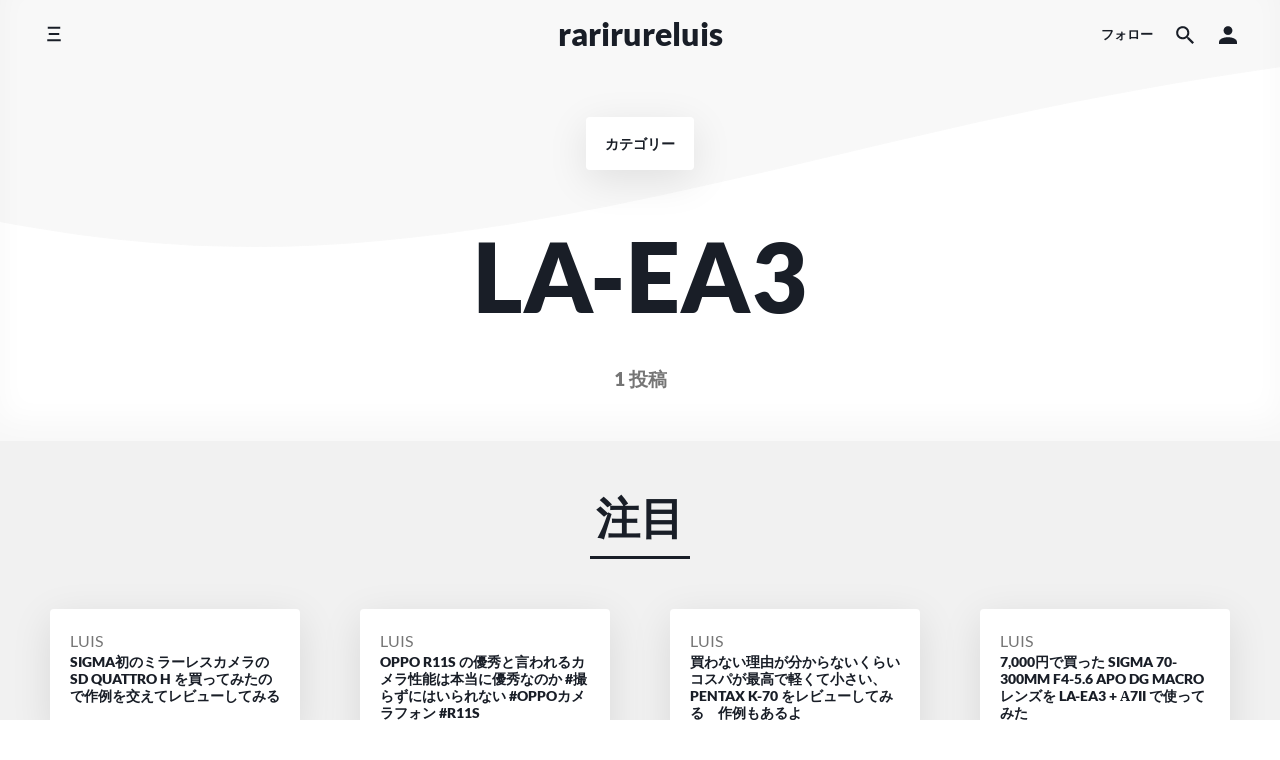

--- FILE ---
content_type: text/html; charset=UTF-8
request_url: https://rarirure.rip/archives/category/la-ea3
body_size: 11404
content:
<!doctype html>
<html dir="ltr" lang="ja" prefix="og: https://ogp.me/ns#">
<head>
    <meta charset="UTF-8"/>
    <meta name="viewport" content="width=device-width, initial-scale=1"/>
    <link rel="profile" href="https://gmpg.org/xfn/11"/>
	<title>LA-EA3 - rarirureluis</title>
	<style>img:is([sizes="auto" i], [sizes^="auto," i]) { contain-intrinsic-size: 3000px 1500px }</style>
	
		<!-- All in One SEO 4.9.1.1 - aioseo.com -->
	<meta name="robots" content="max-image-preview:large" />
	<link rel="canonical" href="https://rarirure.rip/archives/category/la-ea3" />
	<meta name="generator" content="All in One SEO (AIOSEO) 4.9.1.1" />
		<script type="application/ld+json" class="aioseo-schema">
			{"@context":"https:\/\/schema.org","@graph":[{"@type":"BreadcrumbList","@id":"https:\/\/rarirure.rip\/archives\/category\/la-ea3#breadcrumblist","itemListElement":[{"@type":"ListItem","@id":"https:\/\/rarirure.rip#listItem","position":1,"name":"\u30db\u30fc\u30e0","item":"https:\/\/rarirure.rip","nextItem":{"@type":"ListItem","@id":"https:\/\/rarirure.rip\/archives\/category\/la-ea3#listItem","name":"LA-EA3"}},{"@type":"ListItem","@id":"https:\/\/rarirure.rip\/archives\/category\/la-ea3#listItem","position":2,"name":"LA-EA3","previousItem":{"@type":"ListItem","@id":"https:\/\/rarirure.rip#listItem","name":"\u30db\u30fc\u30e0"}}]},{"@type":"CollectionPage","@id":"https:\/\/rarirure.rip\/archives\/category\/la-ea3#collectionpage","url":"https:\/\/rarirure.rip\/archives\/category\/la-ea3","name":"LA-EA3 - rarirureluis","inLanguage":"ja","isPartOf":{"@id":"https:\/\/rarirure.rip\/#website"},"breadcrumb":{"@id":"https:\/\/rarirure.rip\/archives\/category\/la-ea3#breadcrumblist"}},{"@type":"Person","@id":"https:\/\/rarirure.rip\/#person","name":"luis","image":{"@type":"ImageObject","@id":"https:\/\/rarirure.rip\/archives\/category\/la-ea3#personImage","url":"https:\/\/secure.gravatar.com\/avatar\/952415d20525219200f7fb1a9abb255c91aa8d4ad9393f0f36a5ae5fedb8f618?s=96&d=mm&r=g","width":96,"height":96,"caption":"luis"}},{"@type":"WebSite","@id":"https:\/\/rarirure.rip\/#website","url":"https:\/\/rarirure.rip\/","name":"rarirure.rip","alternateName":"rarirure.rip","description":"\u899a\u66f8","inLanguage":"ja","publisher":{"@id":"https:\/\/rarirure.rip\/#person"}}]}
		</script>
		<!-- All in One SEO -->

<link rel='dns-prefetch' href='//www.googletagmanager.com' />
<link rel='dns-prefetch' href='//pagead2.googlesyndication.com' />
<script>
window._wpemojiSettings = {"baseUrl":"https:\/\/s.w.org\/images\/core\/emoji\/16.0.1\/72x72\/","ext":".png","svgUrl":"https:\/\/s.w.org\/images\/core\/emoji\/16.0.1\/svg\/","svgExt":".svg","source":{"concatemoji":"https:\/\/rarirure.rip\/wp-includes\/js\/wp-emoji-release.min.js?ver=6.8.3"}};
/*! This file is auto-generated */
!function(s,n){var o,i,e;function c(e){try{var t={supportTests:e,timestamp:(new Date).valueOf()};sessionStorage.setItem(o,JSON.stringify(t))}catch(e){}}function p(e,t,n){e.clearRect(0,0,e.canvas.width,e.canvas.height),e.fillText(t,0,0);var t=new Uint32Array(e.getImageData(0,0,e.canvas.width,e.canvas.height).data),a=(e.clearRect(0,0,e.canvas.width,e.canvas.height),e.fillText(n,0,0),new Uint32Array(e.getImageData(0,0,e.canvas.width,e.canvas.height).data));return t.every(function(e,t){return e===a[t]})}function u(e,t){e.clearRect(0,0,e.canvas.width,e.canvas.height),e.fillText(t,0,0);for(var n=e.getImageData(16,16,1,1),a=0;a<n.data.length;a++)if(0!==n.data[a])return!1;return!0}function f(e,t,n,a){switch(t){case"flag":return n(e,"\ud83c\udff3\ufe0f\u200d\u26a7\ufe0f","\ud83c\udff3\ufe0f\u200b\u26a7\ufe0f")?!1:!n(e,"\ud83c\udde8\ud83c\uddf6","\ud83c\udde8\u200b\ud83c\uddf6")&&!n(e,"\ud83c\udff4\udb40\udc67\udb40\udc62\udb40\udc65\udb40\udc6e\udb40\udc67\udb40\udc7f","\ud83c\udff4\u200b\udb40\udc67\u200b\udb40\udc62\u200b\udb40\udc65\u200b\udb40\udc6e\u200b\udb40\udc67\u200b\udb40\udc7f");case"emoji":return!a(e,"\ud83e\udedf")}return!1}function g(e,t,n,a){var r="undefined"!=typeof WorkerGlobalScope&&self instanceof WorkerGlobalScope?new OffscreenCanvas(300,150):s.createElement("canvas"),o=r.getContext("2d",{willReadFrequently:!0}),i=(o.textBaseline="top",o.font="600 32px Arial",{});return e.forEach(function(e){i[e]=t(o,e,n,a)}),i}function t(e){var t=s.createElement("script");t.src=e,t.defer=!0,s.head.appendChild(t)}"undefined"!=typeof Promise&&(o="wpEmojiSettingsSupports",i=["flag","emoji"],n.supports={everything:!0,everythingExceptFlag:!0},e=new Promise(function(e){s.addEventListener("DOMContentLoaded",e,{once:!0})}),new Promise(function(t){var n=function(){try{var e=JSON.parse(sessionStorage.getItem(o));if("object"==typeof e&&"number"==typeof e.timestamp&&(new Date).valueOf()<e.timestamp+604800&&"object"==typeof e.supportTests)return e.supportTests}catch(e){}return null}();if(!n){if("undefined"!=typeof Worker&&"undefined"!=typeof OffscreenCanvas&&"undefined"!=typeof URL&&URL.createObjectURL&&"undefined"!=typeof Blob)try{var e="postMessage("+g.toString()+"("+[JSON.stringify(i),f.toString(),p.toString(),u.toString()].join(",")+"));",a=new Blob([e],{type:"text/javascript"}),r=new Worker(URL.createObjectURL(a),{name:"wpTestEmojiSupports"});return void(r.onmessage=function(e){c(n=e.data),r.terminate(),t(n)})}catch(e){}c(n=g(i,f,p,u))}t(n)}).then(function(e){for(var t in e)n.supports[t]=e[t],n.supports.everything=n.supports.everything&&n.supports[t],"flag"!==t&&(n.supports.everythingExceptFlag=n.supports.everythingExceptFlag&&n.supports[t]);n.supports.everythingExceptFlag=n.supports.everythingExceptFlag&&!n.supports.flag,n.DOMReady=!1,n.readyCallback=function(){n.DOMReady=!0}}).then(function(){return e}).then(function(){var e;n.supports.everything||(n.readyCallback(),(e=n.source||{}).concatemoji?t(e.concatemoji):e.wpemoji&&e.twemoji&&(t(e.twemoji),t(e.wpemoji)))}))}((window,document),window._wpemojiSettings);
</script>
<style id='wp-emoji-styles-inline-css'>

	img.wp-smiley, img.emoji {
		display: inline !important;
		border: none !important;
		box-shadow: none !important;
		height: 1em !important;
		width: 1em !important;
		margin: 0 0.07em !important;
		vertical-align: -0.1em !important;
		background: none !important;
		padding: 0 !important;
	}
</style>
<link rel='stylesheet' id='wp-block-library-css' href='https://rarirure.rip/wp-includes/css/dist/block-library/style.min.css?ver=6.8.3' media='all' />
<style id='classic-theme-styles-inline-css'>
/*! This file is auto-generated */
.wp-block-button__link{color:#fff;background-color:#32373c;border-radius:9999px;box-shadow:none;text-decoration:none;padding:calc(.667em + 2px) calc(1.333em + 2px);font-size:1.125em}.wp-block-file__button{background:#32373c;color:#fff;text-decoration:none}
</style>
<link rel='stylesheet' id='aioseo/css/src/vue/standalone/blocks/table-of-contents/global.scss-css' href='https://rarirure.rip/wp-content/plugins/all-in-one-seo-pack/dist/Lite/assets/css/table-of-contents/global.e90f6d47.css?ver=4.9.1.1' media='all' />
<style id='global-styles-inline-css'>
:root{--wp--preset--aspect-ratio--square: 1;--wp--preset--aspect-ratio--4-3: 4/3;--wp--preset--aspect-ratio--3-4: 3/4;--wp--preset--aspect-ratio--3-2: 3/2;--wp--preset--aspect-ratio--2-3: 2/3;--wp--preset--aspect-ratio--16-9: 16/9;--wp--preset--aspect-ratio--9-16: 9/16;--wp--preset--color--black: #000000;--wp--preset--color--cyan-bluish-gray: #abb8c3;--wp--preset--color--white: #ffffff;--wp--preset--color--pale-pink: #f78da7;--wp--preset--color--vivid-red: #cf2e2e;--wp--preset--color--luminous-vivid-orange: #ff6900;--wp--preset--color--luminous-vivid-amber: #fcb900;--wp--preset--color--light-green-cyan: #7bdcb5;--wp--preset--color--vivid-green-cyan: #00d084;--wp--preset--color--pale-cyan-blue: #8ed1fc;--wp--preset--color--vivid-cyan-blue: #0693e3;--wp--preset--color--vivid-purple: #9b51e0;--wp--preset--gradient--vivid-cyan-blue-to-vivid-purple: linear-gradient(135deg,rgba(6,147,227,1) 0%,rgb(155,81,224) 100%);--wp--preset--gradient--light-green-cyan-to-vivid-green-cyan: linear-gradient(135deg,rgb(122,220,180) 0%,rgb(0,208,130) 100%);--wp--preset--gradient--luminous-vivid-amber-to-luminous-vivid-orange: linear-gradient(135deg,rgba(252,185,0,1) 0%,rgba(255,105,0,1) 100%);--wp--preset--gradient--luminous-vivid-orange-to-vivid-red: linear-gradient(135deg,rgba(255,105,0,1) 0%,rgb(207,46,46) 100%);--wp--preset--gradient--very-light-gray-to-cyan-bluish-gray: linear-gradient(135deg,rgb(238,238,238) 0%,rgb(169,184,195) 100%);--wp--preset--gradient--cool-to-warm-spectrum: linear-gradient(135deg,rgb(74,234,220) 0%,rgb(151,120,209) 20%,rgb(207,42,186) 40%,rgb(238,44,130) 60%,rgb(251,105,98) 80%,rgb(254,248,76) 100%);--wp--preset--gradient--blush-light-purple: linear-gradient(135deg,rgb(255,206,236) 0%,rgb(152,150,240) 100%);--wp--preset--gradient--blush-bordeaux: linear-gradient(135deg,rgb(254,205,165) 0%,rgb(254,45,45) 50%,rgb(107,0,62) 100%);--wp--preset--gradient--luminous-dusk: linear-gradient(135deg,rgb(255,203,112) 0%,rgb(199,81,192) 50%,rgb(65,88,208) 100%);--wp--preset--gradient--pale-ocean: linear-gradient(135deg,rgb(255,245,203) 0%,rgb(182,227,212) 50%,rgb(51,167,181) 100%);--wp--preset--gradient--electric-grass: linear-gradient(135deg,rgb(202,248,128) 0%,rgb(113,206,126) 100%);--wp--preset--gradient--midnight: linear-gradient(135deg,rgb(2,3,129) 0%,rgb(40,116,252) 100%);--wp--preset--font-size--small: 13px;--wp--preset--font-size--medium: 20px;--wp--preset--font-size--large: 36px;--wp--preset--font-size--x-large: 42px;--wp--preset--spacing--20: 0.44rem;--wp--preset--spacing--30: 0.67rem;--wp--preset--spacing--40: 1rem;--wp--preset--spacing--50: 1.5rem;--wp--preset--spacing--60: 2.25rem;--wp--preset--spacing--70: 3.38rem;--wp--preset--spacing--80: 5.06rem;--wp--preset--shadow--natural: 6px 6px 9px rgba(0, 0, 0, 0.2);--wp--preset--shadow--deep: 12px 12px 50px rgba(0, 0, 0, 0.4);--wp--preset--shadow--sharp: 6px 6px 0px rgba(0, 0, 0, 0.2);--wp--preset--shadow--outlined: 6px 6px 0px -3px rgba(255, 255, 255, 1), 6px 6px rgba(0, 0, 0, 1);--wp--preset--shadow--crisp: 6px 6px 0px rgba(0, 0, 0, 1);}:where(.is-layout-flex){gap: 0.5em;}:where(.is-layout-grid){gap: 0.5em;}body .is-layout-flex{display: flex;}.is-layout-flex{flex-wrap: wrap;align-items: center;}.is-layout-flex > :is(*, div){margin: 0;}body .is-layout-grid{display: grid;}.is-layout-grid > :is(*, div){margin: 0;}:where(.wp-block-columns.is-layout-flex){gap: 2em;}:where(.wp-block-columns.is-layout-grid){gap: 2em;}:where(.wp-block-post-template.is-layout-flex){gap: 1.25em;}:where(.wp-block-post-template.is-layout-grid){gap: 1.25em;}.has-black-color{color: var(--wp--preset--color--black) !important;}.has-cyan-bluish-gray-color{color: var(--wp--preset--color--cyan-bluish-gray) !important;}.has-white-color{color: var(--wp--preset--color--white) !important;}.has-pale-pink-color{color: var(--wp--preset--color--pale-pink) !important;}.has-vivid-red-color{color: var(--wp--preset--color--vivid-red) !important;}.has-luminous-vivid-orange-color{color: var(--wp--preset--color--luminous-vivid-orange) !important;}.has-luminous-vivid-amber-color{color: var(--wp--preset--color--luminous-vivid-amber) !important;}.has-light-green-cyan-color{color: var(--wp--preset--color--light-green-cyan) !important;}.has-vivid-green-cyan-color{color: var(--wp--preset--color--vivid-green-cyan) !important;}.has-pale-cyan-blue-color{color: var(--wp--preset--color--pale-cyan-blue) !important;}.has-vivid-cyan-blue-color{color: var(--wp--preset--color--vivid-cyan-blue) !important;}.has-vivid-purple-color{color: var(--wp--preset--color--vivid-purple) !important;}.has-black-background-color{background-color: var(--wp--preset--color--black) !important;}.has-cyan-bluish-gray-background-color{background-color: var(--wp--preset--color--cyan-bluish-gray) !important;}.has-white-background-color{background-color: var(--wp--preset--color--white) !important;}.has-pale-pink-background-color{background-color: var(--wp--preset--color--pale-pink) !important;}.has-vivid-red-background-color{background-color: var(--wp--preset--color--vivid-red) !important;}.has-luminous-vivid-orange-background-color{background-color: var(--wp--preset--color--luminous-vivid-orange) !important;}.has-luminous-vivid-amber-background-color{background-color: var(--wp--preset--color--luminous-vivid-amber) !important;}.has-light-green-cyan-background-color{background-color: var(--wp--preset--color--light-green-cyan) !important;}.has-vivid-green-cyan-background-color{background-color: var(--wp--preset--color--vivid-green-cyan) !important;}.has-pale-cyan-blue-background-color{background-color: var(--wp--preset--color--pale-cyan-blue) !important;}.has-vivid-cyan-blue-background-color{background-color: var(--wp--preset--color--vivid-cyan-blue) !important;}.has-vivid-purple-background-color{background-color: var(--wp--preset--color--vivid-purple) !important;}.has-black-border-color{border-color: var(--wp--preset--color--black) !important;}.has-cyan-bluish-gray-border-color{border-color: var(--wp--preset--color--cyan-bluish-gray) !important;}.has-white-border-color{border-color: var(--wp--preset--color--white) !important;}.has-pale-pink-border-color{border-color: var(--wp--preset--color--pale-pink) !important;}.has-vivid-red-border-color{border-color: var(--wp--preset--color--vivid-red) !important;}.has-luminous-vivid-orange-border-color{border-color: var(--wp--preset--color--luminous-vivid-orange) !important;}.has-luminous-vivid-amber-border-color{border-color: var(--wp--preset--color--luminous-vivid-amber) !important;}.has-light-green-cyan-border-color{border-color: var(--wp--preset--color--light-green-cyan) !important;}.has-vivid-green-cyan-border-color{border-color: var(--wp--preset--color--vivid-green-cyan) !important;}.has-pale-cyan-blue-border-color{border-color: var(--wp--preset--color--pale-cyan-blue) !important;}.has-vivid-cyan-blue-border-color{border-color: var(--wp--preset--color--vivid-cyan-blue) !important;}.has-vivid-purple-border-color{border-color: var(--wp--preset--color--vivid-purple) !important;}.has-vivid-cyan-blue-to-vivid-purple-gradient-background{background: var(--wp--preset--gradient--vivid-cyan-blue-to-vivid-purple) !important;}.has-light-green-cyan-to-vivid-green-cyan-gradient-background{background: var(--wp--preset--gradient--light-green-cyan-to-vivid-green-cyan) !important;}.has-luminous-vivid-amber-to-luminous-vivid-orange-gradient-background{background: var(--wp--preset--gradient--luminous-vivid-amber-to-luminous-vivid-orange) !important;}.has-luminous-vivid-orange-to-vivid-red-gradient-background{background: var(--wp--preset--gradient--luminous-vivid-orange-to-vivid-red) !important;}.has-very-light-gray-to-cyan-bluish-gray-gradient-background{background: var(--wp--preset--gradient--very-light-gray-to-cyan-bluish-gray) !important;}.has-cool-to-warm-spectrum-gradient-background{background: var(--wp--preset--gradient--cool-to-warm-spectrum) !important;}.has-blush-light-purple-gradient-background{background: var(--wp--preset--gradient--blush-light-purple) !important;}.has-blush-bordeaux-gradient-background{background: var(--wp--preset--gradient--blush-bordeaux) !important;}.has-luminous-dusk-gradient-background{background: var(--wp--preset--gradient--luminous-dusk) !important;}.has-pale-ocean-gradient-background{background: var(--wp--preset--gradient--pale-ocean) !important;}.has-electric-grass-gradient-background{background: var(--wp--preset--gradient--electric-grass) !important;}.has-midnight-gradient-background{background: var(--wp--preset--gradient--midnight) !important;}.has-small-font-size{font-size: var(--wp--preset--font-size--small) !important;}.has-medium-font-size{font-size: var(--wp--preset--font-size--medium) !important;}.has-large-font-size{font-size: var(--wp--preset--font-size--large) !important;}.has-x-large-font-size{font-size: var(--wp--preset--font-size--x-large) !important;}
:where(.wp-block-post-template.is-layout-flex){gap: 1.25em;}:where(.wp-block-post-template.is-layout-grid){gap: 1.25em;}
:where(.wp-block-columns.is-layout-flex){gap: 2em;}:where(.wp-block-columns.is-layout-grid){gap: 2em;}
:root :where(.wp-block-pullquote){font-size: 1.5em;line-height: 1.6;}
</style>
<link rel='stylesheet' id='ez-toc-css' href='https://rarirure.rip/wp-content/plugins/easy-table-of-contents/assets/css/screen.min.css?ver=2.0.78' media='all' />
<style id='ez-toc-inline-css'>
div#ez-toc-container .ez-toc-title {font-size: 100%;}div#ez-toc-container .ez-toc-title {font-weight: 500;}div#ez-toc-container ul li , div#ez-toc-container ul li a {font-size: 85%;}div#ez-toc-container ul li , div#ez-toc-container ul li a {font-weight: 500;}div#ez-toc-container nav ul ul li {font-size: 80%;}.ez-toc-box-title {font-weight: bold; margin-bottom: 10px; text-align: center; text-transform: uppercase; letter-spacing: 1px; color: #666; padding-bottom: 5px;position:absolute;top:-4%;left:5%;background-color: inherit;transition: top 0.3s ease;}.ez-toc-box-title.toc-closed {top:-25%;}ul.ez-toc-list a.ez-toc-link { padding: 6px 0 0 0; }
</style>
<link rel='stylesheet' id='componentz-bootstrap-css' href='https://rarirure.rip/wp-content/themes/componentz/assets/lib/bootstrap/bootstrap.min.css?ver=1.3.1' media='all' />
<link rel='stylesheet' id='componentz-css' href='https://rarirure.rip/wp-content/themes/componentz/style.css?ver=1.3.1' media='all' />
<style id='componentz-inline-css'>
#componentz-header img.header-image {}#componentz-header > .header-background {background: transparent;}
</style>
<script src="https://rarirure.rip/wp-includes/js/jquery/jquery.min.js?ver=3.7.1" id="jquery-core-js"></script>
<script src="https://rarirure.rip/wp-includes/js/jquery/jquery-migrate.min.js?ver=3.4.1" id="jquery-migrate-js"></script>

<!-- Site Kit によって追加された Google タグ（gtag.js）スニペット -->
<!-- Google アナリティクス スニペット (Site Kit が追加) -->
<script src="https://www.googletagmanager.com/gtag/js?id=GT-MBH8CNS" id="google_gtagjs-js" async></script>
<script id="google_gtagjs-js-after">
window.dataLayer = window.dataLayer || [];function gtag(){dataLayer.push(arguments);}
gtag("set","linker",{"domains":["rarirure.rip"]});
gtag("js", new Date());
gtag("set", "developer_id.dZTNiMT", true);
gtag("config", "GT-MBH8CNS");
</script>
<link rel="https://api.w.org/" href="https://rarirure.rip/wp-json/" /><link rel="alternate" title="JSON" type="application/json" href="https://rarirure.rip/wp-json/wp/v2/categories/143" /><meta name="generator" content="Site Kit by Google 1.167.0" />
<!-- Site Kit が追加した Google AdSense メタタグ -->
<meta name="google-adsense-platform-account" content="ca-host-pub-2644536267352236">
<meta name="google-adsense-platform-domain" content="sitekit.withgoogle.com">
<!-- Site Kit が追加した End Google AdSense メタタグ -->

<!-- Google AdSense スニペット (Site Kit が追加) -->
<script async src="https://pagead2.googlesyndication.com/pagead/js/adsbygoogle.js?client=ca-pub-6042959271745689&amp;host=ca-host-pub-2644536267352236" crossorigin="anonymous"></script>

<!-- (ここまで) Google AdSense スニペット (Site Kit が追加) -->
<style id="kirki-inline-styles">body{font-family:Lato;font-size:1rem;font-weight:400;line-height:1.5;color:#191e27;}.cz-menu, .cz-menu:not(.cz-side-nav) .cz-navbar-nav .cz-nav-link, .cz-menu:not(.cz-side-nav) .cz-navbar-nav .cz-nav-link:focus, .cz-menu:not(.cz-side-nav) .cz-navbar-nav .cz-nav-link:hover, .cz-menu:not(.cz-side-nav) .cz-navbar-nav .active > .cz-nav-link, .cz-menu:not(.cz-side-nav) .cz-navbar-nav .cz-nav-link.active, .cz-menu:not(.cz-side-nav) .cz-navbar-nav .cz-nav-link.show, .cz-menu:not(.cz-side-nav) .cz-navbar-nav .show > .cz-nav-link, .cz-menu .navbar-toggler, .cz-navbar-toggler, .container-header:not(:hover):not(.hover) .cz-icon-menu, .container-header:not(:hover):not(.hover) .cz-icon-search, .container-header:not(:hover):not(.hover) .cz-icon-account, .cz-menu-right > ul li .cz-menu-link{font-family:inherit;font-size:0.8rem;font-weight:700;text-transform:uppercase;color:#191e27;}#componentz-header .container-header:hover .cz-menu:not(.cz-side-menu) .cz-navbar-nav .cz-nav-link:hover, #componentz-header .container-header.hover .cz-menu:not(.cz-side-menu) .cz-navbar-nav .cz-nav-link:hover, #componentz-header .container-header:hover .cz-menu:not(.cz-side-menu) .cz-navbar-nav .active > .cz-nav-link, #componentz-header .container-header.hover .cz-menu:not(.cz-side-menu) .cz-navbar-nav .active > .cz-nav-link, #componentz-header .container-header:hover .cz-menu .cz-navbar-toggler:hover, #componentz-header .container-header.hover .cz-menu .cz-navbar-toggler:hover, #componentz-header .container-header:hover .cz-menu-right ul li a:not(.cz-social-icon):not(.button):not(.remove-from-cart):not(.dropdown-product-title):not(.view-cart):not(.cz-account-link):hover, #componentz-header .container-header.hover .cz-menu-right ul li a:not(.cz-social-icon):not(.button):not(.remove-from-cart):not(.dropdown-product-title):not(.view-cart):not(.cz-account-link):hover{color:#0d55ff !important;}#componentz-header .container-header:hover .cz-menu:not(.cz-side-menu) .cz-navbar-nav li:not(.active) .cz-nav-link, #componentz-header .container-header.hover .cz-menu:not(.cz-side-menu) .cz-navbar-nav li:not(.active) .cz-nav-link, #componentz-header .container-header:hover .cz-menu .cz-navbar-toggler, #componentz-header .container-header.hover .cz-menu .cz-navbar-toggler, #componentz-header .container-header:hover .cz-menu-right ul li a:not(.cz-social-icon):not(.button):not(.view-cart):not(.remove-from-cart):not(.dropdown-product-title):not(:hover):not(.button), #componentz-header .container-header.hover .cz-menu-right ul li a:not(.cz-social-icon):not(.button):not(.view-cart):not(.remove-from-cart):not(.dropdown-product-title):not(:hover):not(.button){color:#191e27;}.cz-menu .cz-dropdown-item, .cz-side-nav .menu-item a:not(.cz-social-icon), .cz-menu-right .sub-menu-item:not(.cz-social-icon):hover, #componentz-header .container-header.hover .cz-side-menu .cz-navbar-nav .cz-nav-link, #componentz-header .container-header:hover .cz-menu-right ul ul li a:not(.button):not(.view-cart):not(:hover), #componentz-header .container-header.hover .cz-menu-right ul ul li a:not(.button):not(.view-cart):not(:hover), #componentz-header .container-header:hover .cz-menu-right ul li a.dropdown-product-title, #componentz-header .container-header.hover .cz-menu-right ul li a.dropdown-product-title, .componentz-cart-dropdown{color:#191e27 !important;}.componentz-cart-dropdown .toolbar-dropdown-group .cz-icon-not-found{fill:#191e27;}.cz-menu .cz-dropdown-item:hover, .cz-menu .cz-dropdown-item:focus, .cz-menu .menu-item .cz-dropdown-item:hover + .cz-submenu-collapse, .cz-menu .menu-item .cz-dropdown-item:focus + .cz-submenu-collapse, .cz-side-nav .menu-item .cz-submenu-collapse:hover, .cz-side-nav .menu-item .cz-submenu-collapse:focus, .cz-side-nav .menu-item a:not(.cz-social-icon):hover, .cz-side-nav .menu-item a:not(.cz-social-icon):focus, .cz-side-nav .menu-item a:not(.cz-social-icon):hover + .cz-submenu-collapse, .cz-side-nav .menu-item a:not(.cz-social-icon):focus + .cz-submenu-collapse, .cz-menu-right .sub-menu-item:not(.cz-social-icon):hover, .cz-menu-right .sub-menu-item:not(.cz-social-icon):focus, #componentz-header .container-header.hover .cz-side-menu .cz-navbar-nav .cz-nav-link:hover, #componentz-header .container-header.hover .cz-side-menu .cz-navbar-nav .cz-nav-link:focus, #componentz-header .container-header:hover .cz-menu-right ul ul li a:not(.cz-social-icon):not(.button):not(.view-cart):hover, #componentz-header .container-header.hover .cz-menu-right ul ul li a:not(.cz-social-icon):not(.button):not(.view-cart):hover, #componentz-header .container-header:hover .cz-menu-right ul li a.dropdown-product-title:hover, #componentz-header .container-header.hover .cz-menu-right ul li a.dropdown-product-title:hover, #componentz-header .container-header:hover .cz-menu-right ul li a.view-cart:hover, #componentz-header .container-header.hover .cz-menu-right ul li a.view-cart:hover{color:#0d55ff !important;}#componentz-logo > h2{font-family:inherit;font-size:2rem;font-weight:900;text-transform:lowercase;color:#191e27;}#componentz-logo > h2 > a{font-family:inherit;font-size:2rem;font-weight:900;text-transform:lowercase;color:#191e27;}#componentz-header .container-header:hover #componentz-logo > h2 > a:hover, #componentz-header .container-header.hover #componentz-logo > h2 > a:hover{color:#0d55ff !important;}#componentz-header .container-header:hover #componentz-logo > h2 > a, #componentz-header .container-header.hover #componentz-logo > h2 > a, #componentz-header .container-header.header-overlay #componentz-logo > h2 > a{color:#191e27;}.page-title, .page-title a{font-family:Lato;font-size:6rem;font-weight:900;text-transform:none;color:#191e27;}.page-title a:hover{color:#0d55ff !important;}.page-header .post-meta, .post-count{color:#757575;}.page-header .post-meta .cat-link a, .page-header .post-meta .cat-links a{color:#757575;}.page-header .post-meta a{color:#757575;}.page-header .post-meta a:hover{color:#0d55ff;}a, .entry-content a:not(.wp-block-button__link):not(.wp-block-file__button):not(.button):not(.elementor-button):not(.edit):not(.activity-button):not(:hover){color:#0d55ff;}a:hover, .entry-content a:hover:not(.wp-block-button__link):not(.wp-block-file__button):not(.button):not(.elementor-button):not(.edit):not(.activity-button):not(.acomment-reply):not(.acomment-delete), .entry-content a:focus:not(.wp-block-button__link):not(.wp-block-file__button):not(.button):not(.elementor-button):not(.edit):not(.activity-button):not(.acomment-reply):not(.acomment-delete), #componentz-header .container-header:hover #componentz-logo > h2 > a:hover, #componentz-header .container-header:hover .cz-menu .cz-navbar-nav .cz-nav-link:focus, #componentz-header .container-header:hover .cz-menu .cz-navbar-nav .cz-nav-link:hover, #componentz-header .container-header:hover .cz-menu .cz-navbar-nav .active > .cz-nav-link, #componentz-header .container-header:hover .cz-menu .cz-navbar-nav .cz-nav-link.active, #componentz-header .container-header:hover .cz-menu .cz-navbar-nav .cz-nav-link.show, #componentz-header .container-header:hover .cz-menu .cz-navbar-nav .show > .cz-nav-link, #componentz-header .container-header:hover .cz-menu-right ul li a:hover, #componentz-header .container-header:hover .cz-menu .cz-navbar-toggler:hover, .cz-menu.cz-side-nav .cz-navbar-nav .active > .cz-nav-link, .cz-menu .cz-dropdown-item:hover, .cz-menu .cz-dropdown-item:focus, .cz-side-nav .menu-item a:not(.cz-social-icon):hover, .cz-side-nav .menu-item a:not(.cz-social-icon):focus, .cz-menu-right ul > li ul:not(.cz-dropdown-menu) li a:hover, .cz-menu-right ul > li ul:not(.cz-dropdown-menu) li a:focus, .componentz-copyright a:hover, .componentz-copyright .componentz-copyright-theme a:hover, .wp-block-archives li a:hover, .wp-block-categories li a:hover, .wp-block-latest-posts li a:hover, .wp-block-latest-comments li a:hover, .entry-title a:hover, .post-meta a:hover, .post-meta .cat-links a:hover, #featured-posts .card-title:hover, .comments-area .comment-author a:hover, .comments-area .pingback a:hover, .comments-area .trackback a:hover, .navigation a:hover, .page-links a:hover, .post-tags a:hover, .widget_recent_entries ul li a:hover, .widget_recent_comments ul li a:hover, .widget_rss ul li a:hover, .widget_archive ul li a:hover, .widget_categories ul li a:hover, .widget_meta ul li a:hover, .widget_tag_cloud a:hover, .widget_nav_menu a:hover, .widget_pages a:hover, #componentz-footer .widget_recent_entries ul li a:hover, #componentz-footer .widget_recent_comments ul li a:hover, #componentz-footer .widget_rss ul li a:hover, #componentz-footer .widget_archive ul li a:hover, #componentz-footer .widget_categories ul li a:hover, #componentz-footer .widget_meta ul li a:hover, #componentz-footer .widget_tag_cloud a:hover, #componentz-footer .widget_nav_menu a:hover, #componentz-footer .widget_pages a:hover, .woocommerce nav.woocommerce-pagination a:not(.current):hover, .woocommerce nav.woocommerce-pagination ul li a:hover, .woocommerce nav.woocommerce-pagination ul li a:focus, .woocommerce div.product .woocommerce-tabs ul.tabs li a:hover{color:#0d55ff;}button, .button, input[type=submit], .wp-block-button .wp-block-button__link, .wp-block-file .wp-block-file__button, .woocommerce-button, .woocommerce a.edit, .woocommerce a.button, .woocommerce a.button.alt, .woocommerce a.button.disabled, .woocommerce a.button:disabled, .woocommerce a.button:disabled[disabled], .woocommerce input.button, .woocommerce input.button.alt, .woocommerce input.button.disabled, .woocommerce input.button:disabled, .woocommerce input.button:disabled[disabled], .woocommerce button.button, .woocommerce button.button.alt, .woocommerce button.button.disabled, .woocommerce button.button:disabled, .woocommerce button.button:disabled[disabled], .woocommerce button.button.alt.disabled, .woocommerce #respond input#submit, .woocommerce #respond input#submit.alt, .woocommerce #respond input#submit.disabled, .woocommerce #respond input#submit:disabled, .woocommerce #respond input#submit:disabled[disabled], body #buddypress input[type=submit], #buddypress.buddypress-wrap input[type=button], #buddypress.buddypress-wrap input[type=submit], #buddypress.buddypress-wrap a.bp-title-button, #buddypress.buddypress-wrap .comment-reply-link, #buddypress.buddypress-wrap button:not(.bp-tooltip), #buddypress.buddypress-wrap ul.button-nav:not(.button-tabs) li a, #buddypress.buddypress-wrap .notifications-options-nav input#notification-bulk-manage, #buddypress.buddypress-wrap .generic-button a:not(.bp-tooltip):not(.bp-primary-action):not(.bp-secondary-action), #buddypress.buddypress-wrap .grid.bp-list > li .action .generic-button a, #buddypress.buddypress-wrap .grid.bp-list > li .action .generic-button button, #buddypress.buddypress-wrap .activity-list .load-more a, #buddypress.buddypress-wrap .activity-list .load-newest a, #buddypress.buddypress-wrap .subnav-filters div button#user_messages_search_submit, #buddypress.buddypress-wrap .subnav-filters .user-messages-bulk-actions .bulk-apply{background-color:#0d55ff;}.wp-block-button.is-style-outline .wp-block-button__link:not(.has-text-color), .wp-block-button.is-style-outline .wp-block-button__link:focus:not(.has-text-color), .wp-block-button.is-style-outline .wp-block-button__link:active:not(.has-text-color){color:#0d55ff;}/* latin-ext */
@font-face {
  font-family: 'Lato';
  font-style: normal;
  font-weight: 400;
  font-display: swap;
  src: url(https://rarirure.rip/wp-content/fonts/lato/S6uyw4BMUTPHjxAwXjeu.woff2) format('woff2');
  unicode-range: U+0100-02BA, U+02BD-02C5, U+02C7-02CC, U+02CE-02D7, U+02DD-02FF, U+0304, U+0308, U+0329, U+1D00-1DBF, U+1E00-1E9F, U+1EF2-1EFF, U+2020, U+20A0-20AB, U+20AD-20C0, U+2113, U+2C60-2C7F, U+A720-A7FF;
}
/* latin */
@font-face {
  font-family: 'Lato';
  font-style: normal;
  font-weight: 400;
  font-display: swap;
  src: url(https://rarirure.rip/wp-content/fonts/lato/S6uyw4BMUTPHjx4wXg.woff2) format('woff2');
  unicode-range: U+0000-00FF, U+0131, U+0152-0153, U+02BB-02BC, U+02C6, U+02DA, U+02DC, U+0304, U+0308, U+0329, U+2000-206F, U+20AC, U+2122, U+2191, U+2193, U+2212, U+2215, U+FEFF, U+FFFD;
}
/* latin-ext */
@font-face {
  font-family: 'Lato';
  font-style: normal;
  font-weight: 900;
  font-display: swap;
  src: url(https://rarirure.rip/wp-content/fonts/lato/S6u9w4BMUTPHh50XSwaPGR_p.woff2) format('woff2');
  unicode-range: U+0100-02BA, U+02BD-02C5, U+02C7-02CC, U+02CE-02D7, U+02DD-02FF, U+0304, U+0308, U+0329, U+1D00-1DBF, U+1E00-1E9F, U+1EF2-1EFF, U+2020, U+20A0-20AB, U+20AD-20C0, U+2113, U+2C60-2C7F, U+A720-A7FF;
}
/* latin */
@font-face {
  font-family: 'Lato';
  font-style: normal;
  font-weight: 900;
  font-display: swap;
  src: url(https://rarirure.rip/wp-content/fonts/lato/S6u9w4BMUTPHh50XSwiPGQ.woff2) format('woff2');
  unicode-range: U+0000-00FF, U+0131, U+0152-0153, U+02BB-02BC, U+02C6, U+02DA, U+02DC, U+0304, U+0308, U+0329, U+2000-206F, U+20AC, U+2122, U+2191, U+2193, U+2212, U+2215, U+FEFF, U+FFFD;
}/* latin-ext */
@font-face {
  font-family: 'Lato';
  font-style: normal;
  font-weight: 400;
  font-display: swap;
  src: url(https://rarirure.rip/wp-content/fonts/lato/S6uyw4BMUTPHjxAwXjeu.woff2) format('woff2');
  unicode-range: U+0100-02BA, U+02BD-02C5, U+02C7-02CC, U+02CE-02D7, U+02DD-02FF, U+0304, U+0308, U+0329, U+1D00-1DBF, U+1E00-1E9F, U+1EF2-1EFF, U+2020, U+20A0-20AB, U+20AD-20C0, U+2113, U+2C60-2C7F, U+A720-A7FF;
}
/* latin */
@font-face {
  font-family: 'Lato';
  font-style: normal;
  font-weight: 400;
  font-display: swap;
  src: url(https://rarirure.rip/wp-content/fonts/lato/S6uyw4BMUTPHjx4wXg.woff2) format('woff2');
  unicode-range: U+0000-00FF, U+0131, U+0152-0153, U+02BB-02BC, U+02C6, U+02DA, U+02DC, U+0304, U+0308, U+0329, U+2000-206F, U+20AC, U+2122, U+2191, U+2193, U+2212, U+2215, U+FEFF, U+FFFD;
}
/* latin-ext */
@font-face {
  font-family: 'Lato';
  font-style: normal;
  font-weight: 900;
  font-display: swap;
  src: url(https://rarirure.rip/wp-content/fonts/lato/S6u9w4BMUTPHh50XSwaPGR_p.woff2) format('woff2');
  unicode-range: U+0100-02BA, U+02BD-02C5, U+02C7-02CC, U+02CE-02D7, U+02DD-02FF, U+0304, U+0308, U+0329, U+1D00-1DBF, U+1E00-1E9F, U+1EF2-1EFF, U+2020, U+20A0-20AB, U+20AD-20C0, U+2113, U+2C60-2C7F, U+A720-A7FF;
}
/* latin */
@font-face {
  font-family: 'Lato';
  font-style: normal;
  font-weight: 900;
  font-display: swap;
  src: url(https://rarirure.rip/wp-content/fonts/lato/S6u9w4BMUTPHh50XSwiPGQ.woff2) format('woff2');
  unicode-range: U+0000-00FF, U+0131, U+0152-0153, U+02BB-02BC, U+02C6, U+02DA, U+02DC, U+0304, U+0308, U+0329, U+2000-206F, U+20AC, U+2122, U+2191, U+2193, U+2212, U+2215, U+FEFF, U+FFFD;
}/* latin-ext */
@font-face {
  font-family: 'Lato';
  font-style: normal;
  font-weight: 400;
  font-display: swap;
  src: url(https://rarirure.rip/wp-content/fonts/lato/S6uyw4BMUTPHjxAwXjeu.woff2) format('woff2');
  unicode-range: U+0100-02BA, U+02BD-02C5, U+02C7-02CC, U+02CE-02D7, U+02DD-02FF, U+0304, U+0308, U+0329, U+1D00-1DBF, U+1E00-1E9F, U+1EF2-1EFF, U+2020, U+20A0-20AB, U+20AD-20C0, U+2113, U+2C60-2C7F, U+A720-A7FF;
}
/* latin */
@font-face {
  font-family: 'Lato';
  font-style: normal;
  font-weight: 400;
  font-display: swap;
  src: url(https://rarirure.rip/wp-content/fonts/lato/S6uyw4BMUTPHjx4wXg.woff2) format('woff2');
  unicode-range: U+0000-00FF, U+0131, U+0152-0153, U+02BB-02BC, U+02C6, U+02DA, U+02DC, U+0304, U+0308, U+0329, U+2000-206F, U+20AC, U+2122, U+2191, U+2193, U+2212, U+2215, U+FEFF, U+FFFD;
}
/* latin-ext */
@font-face {
  font-family: 'Lato';
  font-style: normal;
  font-weight: 900;
  font-display: swap;
  src: url(https://rarirure.rip/wp-content/fonts/lato/S6u9w4BMUTPHh50XSwaPGR_p.woff2) format('woff2');
  unicode-range: U+0100-02BA, U+02BD-02C5, U+02C7-02CC, U+02CE-02D7, U+02DD-02FF, U+0304, U+0308, U+0329, U+1D00-1DBF, U+1E00-1E9F, U+1EF2-1EFF, U+2020, U+20A0-20AB, U+20AD-20C0, U+2113, U+2C60-2C7F, U+A720-A7FF;
}
/* latin */
@font-face {
  font-family: 'Lato';
  font-style: normal;
  font-weight: 900;
  font-display: swap;
  src: url(https://rarirure.rip/wp-content/fonts/lato/S6u9w4BMUTPHh50XSwiPGQ.woff2) format('woff2');
  unicode-range: U+0000-00FF, U+0131, U+0152-0153, U+02BB-02BC, U+02C6, U+02DA, U+02DC, U+0304, U+0308, U+0329, U+2000-206F, U+20AC, U+2122, U+2191, U+2193, U+2212, U+2215, U+FEFF, U+FFFD;
}</style></head>
<body class="archive category category-la-ea3 category-143 wp-theme-componentz no-sidebar">    
<div id="componentz-wrapper" class="componentz-layout-widewidth">

    <a class="screen-reader-text" href="#content">
        コンテンツへスキップ    </a><!-- .screen-reader-text -->

	
    <header id="componentz-header" class="header-v1 sticky-header">
        <div class="header-background">
        
<div class="container-header cz-container cz-px-0">

                <div class="container-sticky-header-background"></div>
        
    <div class="cz-row cz-flex-nowrap cz-justify-content-between cz-align-items-center">

        <!-- Navbar Primary Container -->
        <div class="cz-col-2 cz-col-sm-3 cz-col-lg-4 cz-d-flex cz-justify-content-start">
            
                                    <nav class="cz-navbar cz-menu cz-side-nav cz-side-menu cz-px-0 cz-pl-sm-3 cz-d-none cz-d-lg-flex" role="navigation">
                        <button class="cz-navbar-toggler"
                                type="button"
                                data-toggle="cz-collapse"
                                data-target="#componentz-side-menu-collapse"
                                aria-label="サイドメニューを切り替える"
                                aria-expanded="false"
                                aria-controls="componentz-side-menu-collapse">
                            <span class="cz-navbar-toggler-icon"><svg class="cz-icon cz-icon-menu" aria-hidden="true" role="img"><use xlink:href="https://rarirure.rip/wp-content/themes/componentz/assets/img/icons/front.svg#cz-icon-menu"></use></svg></span>
                        </button>
                        <div id="componentz-side-menu-collapse" class="cz-collapse cz-navbar-collapse"></div>                    </nav><!-- .cz-side-nav -->
                
                
            
                
                                    <nav class="cz-navbar cz-menu cz-primary-menu componentz-theme-menu cz-navbar-expand-lg cz-d-none cz-d-lg-flex" role="navigation">
                        <button class="cz-navbar-toggler"
                                type="button"
                                data-toggle="cz-collapse"
                                data-target="#componentz-primary-menu-collapse"
                                aria-controls="componentz-primary-menu-collapse"
                                aria-expanded="false"
                                aria-label="ナビゲーション切り替え">
                            <span class="cz-navbar-toggler-icon"><svg class="cz-icon cz-icon-menu" aria-hidden="true" role="img"><use xlink:href="https://rarirure.rip/wp-content/themes/componentz/assets/img/icons/front.svg#cz-icon-menu"></use></svg></span>
                        </button>
                        <div id="componentz-primary-menu-collapse" class="cz-collapse cz-navbar-collapse"></div>                    </nav><!-- .cz-primary-menu -->
                
            
            <nav class="cz-navbar cz-menu cz-side-nav cz-mobile-menu cz-px-0 cz-pl-sm-3 cz-d-flex cz-d-lg-none" role="navigation">
                <button class="cz-navbar-toggler"
                        type="button"
                        data-toggle="cz-collapse"
                        data-target="#componentz-mobile-menu-collapse"
                        aria-controls="componentz-mobile-menu-collapse"
                        aria-expanded="false"
                        aria-label="モバイルメニューを切り替える">
                    <span class="cz-navbar-toggler-icon"><svg class="cz-icon cz-icon-menu" aria-hidden="true" role="img"><use xlink:href="https://rarirure.rip/wp-content/themes/componentz/assets/img/icons/front.svg#cz-icon-menu"></use></svg></span>
                </button>
                <div id="componentz-mobile-menu-collapse" class="cz-collapse cz-navbar-collapse">
                    
                        
                        <div class="menu"></div>
                        
                                    </div>
            </nav><!-- .cz-mobile-menu -->

        </div><!-- Navbar Primary Container End -->

        <!-- Logo Container -->
        <div class="cz-col-8 cz-col-sm-6 cz-col-lg-4 cz-text-center">
            <div id="componentz-logo" class="cz-logo-title">
                            <h2>
                <a href="https://rarirure.rip/" 
                   title="rarirureluis">
                    rarirureluis                </a>
            </h2>
                    </div>
        </div><!-- Logo Container End -->

        <!-- Right Menu Container -->
        <div class="cz-col-2 cz-col-sm-3 cz-col-lg-4 cz-d-flex cz-justify-content-end">
            <nav class="cz-navbar cz-menu cz-menu-right cz-px-0 cz-pr-sm-3" role="navigation">
                <ul class="cz-nav cz-align-items-center">
                    
                                                                                    <li class="cz-d-none cz-d-lg-block" itemscope="itemscope" itemtype="https://www.schema.org/SiteNavigationElement">
                                    <a href="#" id="cz-social-icons-nav" aria-label="ソーシャルメディアアイコン" class="follow-us-dropdown cz-menu-link">
                                        フォロー                                    </a>
                                    
		<ul id="cz-social-icons-menu"
            class="cz-dropdown-menu cz-social-icons" 
            aria-labelledby="cz-social-icons-nav"">			<li class="cz-rss">
			     <a class="cz-nav-link cz-social-icon sub-menu-item" 
                    href="https://blog.luispc.com/feed" rel="noreferrer" target="_blank">
                    <svg class="cz-icon cz-icon-rss" aria-hidden="true" role="img"><use xlink:href="https://rarirure.rip/wp-content/themes/componentz/assets/img/icons/front.svg#cz-icon-rss"></use></svg> Rss                </a>
			</li>
		  			<li class="cz-twitter">
			     <a class="cz-nav-link cz-social-icon sub-menu-item" 
                    href="https://twitter.com/rarirureluis" rel="noreferrer" target="_blank">
                    <svg class="cz-icon cz-icon-twitter" aria-hidden="true" role="img"><use xlink:href="https://rarirure.rip/wp-content/themes/componentz/assets/img/icons/front.svg#cz-icon-twitter"></use></svg> Twitter                </a>
			</li>
		  		</ul>
                                        </li>
                                                    
                                            
                        
                        
                    
                        
                                                    <li itemscope="itemscope" itemtype="https://www.schema.org/SiteNavigationElement">
                                <a id="search-nav" class="btn-search cz-menu-link" href="#" aria-label="サイト内検索">
									<svg class="cz-icon cz-icon-search" aria-hidden="true" role="img"><use xlink:href="https://rarirure.rip/wp-content/themes/componentz/assets/img/icons/front.svg#cz-icon-search"></use></svg>                                </a>
                            </li>
                                            
                        
                        
                    
                        
                                            
                        
                                                    <li class="cz-d-none cz-d-lg-block" itemscope="itemscope" itemtype="https://www.schema.org/SiteNavigationElement">
                                <a id="account-header" class="cz-menu-link" href="#" aria-label="アカウントメニューの切り替え" role="button">
                                                                            <svg class="cz-icon cz-icon-account" aria-hidden="true" role="img"><use xlink:href="https://rarirure.rip/wp-content/themes/componentz/assets/img/icons/front.svg#cz-icon-account"></use></svg>                                                                    </a>
                                <div id="componentz-account-menu-collapse" class="cz-navbar-collapse cz-collapse">
                                    <ul id="account-menu" class="cz-nav cz-navbar-nav">
                                                                                    <li itemscope="itemscope" itemtype="https://www.schema.org/SiteNavigationElement">
                                                <a href="https://rarirure.rip/wp-login.php?redirect_to=https%3A%2F%2Frarirure.rip%2Farchives%2F580"
                                                   class="sub-menu-item sub-menu-icon cz-login">
                                                    ログイン                                                    <svg class="cz-icon cz-icon-arrow-right" aria-hidden="true" role="img"><use xlink:href="https://rarirure.rip/wp-content/themes/componentz/assets/img/icons/front.svg#cz-icon-arrow-right"></use></svg>                                                </a>
                                            </li>
                                                                                        <li itemscope="itemscope" itemtype="https://www.schema.org/SiteNavigationElement"><a href="https://rarirure.rip/wp-login.php?action=lostpassword&#038;redirect_to=https%3A%2F%2Frarirure.rip%2Farchives%2F580" class="sub-menu-item cz-lost-password">パスワード紛失</a>
                                            </li>
                                                                                                                        </ul>
                                </div>
                            </li>
                        
                                    </ul>
            </nav>
        </div><!-- Right Menu Container End -->

    </div>
</div>
                <div class="simpleParallax">
                    <img src="https://rarirure.rip/wp-content/themes/componentz/assets/img/header-image.svg" class="header-image" alt="ヘッダー画像">
                </div>
            <div class="cz-container page-header cz-text-center cz-py-5">
                <div class="cz-row">
                    <div class="cz-col">

                                                        <span class="page-sub" data-aos="zoom-in-up" data-aos-duration="800">
                                カテゴリー                                </span>
                        <h1 class="page-title" data-aos="zoom-in-up" data-aos-duration="800">LA-EA3                        </h1>

                        <div class="post-count" data-aos="zoom-in-up" data-aos-duration="800">1 投稿                        </div><!-- .post-count -->

                    </div><!-- .cz-col -->
                </div><!-- .cz-row -->
            </div><!-- .page-header -->        </div><!-- .header-background -->
    </header><!-- #componentz-header -->

	        <div id="featured-posts">
            <div class="cz-container">
                <h2>注目</h2>
                    <div class="cz-row cz-justify-content-center card-wrapper">
                    
                        <div class="cz-col-sm-6 cz-col-xl-3 cz-mb-5 cz-mb-xl-0">
                            <div class="cz-card">
                                                            <div class="cz-card-body">
                                    <span class="byline"><span class="screen-reader-text">投稿者:</span><span class="author vcard"><a class="url fn n" href="https://rarirure.rip/archives/author/luis">Luis</a></span><span class="dot cz-mx-2"></span></span>                                    <a href="https://rarirure.rip/archives/557" 
                                       title="SIGMA初のミラーレスカメラの sd Quattro H を買ってみたので作例を交えてレビューしてみる">
                                        <h5 class="cz-card-title">
                                            SIGMA初のミラーレスカメラの sd Quattro H を買ってみたので作例を交えてレビューしてみる                                        </h5>
                                    </a>
                                </div>
                            </div>
                        </div>
                    
                        <div class="cz-col-sm-6 cz-col-xl-3 cz-mb-5 cz-mb-xl-0">
                            <div class="cz-card">
                                                            <div class="cz-card-body">
                                    <span class="byline"><span class="screen-reader-text">投稿者:</span><span class="author vcard"><a class="url fn n" href="https://rarirure.rip/archives/author/luis">Luis</a></span><span class="dot cz-mx-2"></span></span>                                    <a href="https://rarirure.rip/archives/558" 
                                       title="OPPO R11s の優秀と言われるカメラ性能は本当に優秀なのか #撮らずにはいられない #OPPOカメラフォン #r11s">
                                        <h5 class="cz-card-title">
                                            OPPO R11s の優秀と言われるカメラ性能は本当に優秀なのか #撮らずにはいられない #OPPOカメラフォン #r11s                                        </h5>
                                    </a>
                                </div>
                            </div>
                        </div>
                    
                        <div class="cz-col-sm-6 cz-col-xl-3 cz-mb-5 cz-mb-xl-0">
                            <div class="cz-card">
                                                            <div class="cz-card-body">
                                    <span class="byline"><span class="screen-reader-text">投稿者:</span><span class="author vcard"><a class="url fn n" href="https://rarirure.rip/archives/author/luis">Luis</a></span><span class="dot cz-mx-2"></span></span>                                    <a href="https://rarirure.rip/archives/559" 
                                       title="買わない理由が分からないくらいコスパが最高で軽くて小さい、PENTAX K-70 をレビューしてみる　作例もあるよ">
                                        <h5 class="cz-card-title">
                                            買わない理由が分からないくらいコスパが最高で軽くて小さい、PENTAX K-70 をレビューしてみる　作例もあるよ                                        </h5>
                                    </a>
                                </div>
                            </div>
                        </div>
                    
                        <div class="cz-col-sm-6 cz-col-xl-3 cz-mb-5 cz-mb-xl-0">
                            <div class="cz-card">
                                                            <div class="cz-card-body">
                                    <span class="byline"><span class="screen-reader-text">投稿者:</span><span class="author vcard"><a class="url fn n" href="https://rarirure.rip/archives/author/luis">Luis</a></span><span class="dot cz-mx-2"></span></span>                                    <a href="https://rarirure.rip/archives/580" 
                                       title="7,000円で買った SIGMA 70-300mm F4-5.6 APO DG MACRO レンズを LA-EA3 + α7II で使ってみた">
                                        <h5 class="cz-card-title">
                                            7,000円で買った SIGMA 70-300mm F4-5.6 APO DG MACRO レンズを LA-EA3 + α7II で使ってみた                                        </h5>
                                    </a>
                                </div>
                            </div>
                        </div>
                                        </div>
            </div>
        </div>
            <main id="content" class="site-content" role="main">
        <div class="cz-container">
            <div class="cz-row">        
    <section id="primary" class="cz-col-12">    <div class="primary-sub-wrapper">        <div class="grid-container">        <div class="grid-item">
<article id="post-580" class="post-580 post type-post status-publish format-standard hentry category-la-ea3 category-la-ea4 category-sel2470z category-sigma-70-300mm-f4-5-6-apo-dg-macro category-sony category-7ii category-59 grid-style">
	<header class="entry-header">
		<h2 class="entry-title"><a href="https://rarirure.rip/archives/580" rel="bookmark">7,000円で買った SIGMA 70-300mm F4-5.6 APO DG MACRO レンズを LA-EA3 + α7II で使ってみた</a></h2>	</header>
    
            <ul class="cz-d-block post-meta">                <li><span class="cat-links"><span class="screen-reader-text">カテゴリー:</span><a href="https://rarirure.rip/archives/category/la-ea3" rel="category tag">LA-EA3</a><span class="dot cz-mx-2"></span><a href="https://rarirure.rip/archives/category/la-ea4" rel="category tag">LA-EA4</a><span class="dot cz-mx-2"></span><a href="https://rarirure.rip/archives/category/sel2470z" rel="category tag">SEL2470Z</a><span class="dot cz-mx-2"></span><a href="https://rarirure.rip/archives/category/sigma-70-300mm-f4-5-6-apo-dg-macro" rel="category tag">SIGMA 70-300mm F4-5.6 APO DG MACRO</a><span class="dot cz-mx-2"></span><a href="https://rarirure.rip/archives/category/sony" rel="category tag">SONY</a><span class="dot cz-mx-2"></span><a href="https://rarirure.rip/archives/category/%ce%b17ii" rel="category tag">α7ii</a><span class="dot cz-mx-2"></span><a href="https://rarirure.rip/archives/category/%e3%82%ab%e3%83%a1%e3%83%a9" rel="category tag">カメラ</a></span></li>
                                <li><span class="comments-link"><a href="https://rarirure.rip/archives/580#respond">コメントをどうぞ<span class="screen-reader-text"> オン 7,000円で買った SIGMA 70-300mm F4-5.6 APO DG MACRO レンズを LA-EA3 + α7II で使ってみた</span></a></span></li>
                                <li><span class="byline"><span class="screen-reader-text">投稿者:</span><span class="author vcard"><a class="url fn n" href="https://rarirure.rip/archives/author/luis">Luis</a></span><span class="dot cz-mx-2"></span></span></li>
                                <li><span class="posted-on"><a href="https://rarirure.rip/archives/580" rel="bookmark"><time class="entry-date published updated" datetime="2017-07-01T22:04:53+09:00">2017年7月1日</time></a></span></li>
                        </ul><!-- .post-meta -->
        
	
	<div class="entry-content">
		<p>今月は暑い日が多いらしいです。 嫌ですね&#8230;電車の空調は寒すぎて辛いです。 &nbsp; 望遠マクロレンズを買ってみた SIGMA 70-300mm F4-5.6 APO DG MACRO　をヤフオクで落札しま&hellip;</p>
	</div>
    
	<footer class="entry-footer">
			</footer>
</article>

        </div><!-- .grid-item -->        </div><!-- .grid-container -->        </div><!-- .primary-sub-wrapper -->    </section><!-- #primary -->

            </div><!-- .cz-row -->
        </div><!-- .cz-container -->
    </main><!-- #content -->
<footer id="componentz-footer">
    <div class="componentz-widgets">
        <div class="cz-container">
            <div class="cz-row">
                
                <div class="cz-col-md-12 cz-text-center">
                    <div class="componentz-copyright">
						
                                        <a href="https://rarirure.rip/" title="rarirureluis" class="site-title">
                            <span>rarirureluis</span>
                    </a>
                <div class="componentz-copyright-theme">
                        <a href="https://wordpress.org" title="WordPress">
		        WordPress            </a>
	        theme by            <a href="https://componentz.net/theme" title="componentz">
                <svg class="cz-icon cz-icon-componentz-logo" aria-hidden="true" role="img"><use xlink:href="https://rarirure.rip/wp-content/themes/componentz/assets/img/icons/front.svg#cz-icon-componentz-logo"></use></svg>                componentz            </a>
                    </div>
                            
                    </div>
                </div>
                
                                
            </div>
        </div>
    </div>
</footer><!-- #componentz-footer -->

    <div class="search-wrapper">
        <a id="btn-search-close" class="btn-search btn-search-close"
           aria-label="検索フォームを閉じる"
           role="button"
           href="#"><svg class="cz-icon cz-icon-close" aria-hidden="true" role="img"><use xlink:href="https://rarirure.rip/wp-content/themes/componentz/assets/img/icons/front.svg#cz-icon-close"></use></svg></a>
        <form class="search-wrapper-form" action="https://rarirure.rip" method="get">
            <label class="screen-reader-text hidden" for="search-header">サイト内検索</label>
            <input id="search-header" class="search-wrapper-input" name="s" type="search"
                   placeholder="検索"
                   autocomplete="off"
                   autocorrect="off" autocapitalize="off" spellcheck="false"/>
            <span class="search-wrapper-info">
                Enter キーで検索、ESC で閉じる                <svg class="cz-icon cz-icon-arrow-right" aria-hidden="true" role="img"><use xlink:href="https://rarirure.rip/wp-content/themes/componentz/assets/img/icons/front.svg#cz-icon-arrow-right"></use></svg>            </span>
        </form>
    </div>
        <div class="content-overlay"></div>
</div><!-- #componentz-wrapper -->


<script type="speculationrules">
{"prefetch":[{"source":"document","where":{"and":[{"href_matches":"\/*"},{"not":{"href_matches":["\/wp-*.php","\/wp-admin\/*","\/wp-content\/uploads\/*","\/wp-content\/*","\/wp-content\/plugins\/*","\/wp-content\/themes\/componentz\/*","\/*\\?(.+)"]}},{"not":{"selector_matches":"a[rel~=\"nofollow\"]"}},{"not":{"selector_matches":".no-prefetch, .no-prefetch a"}}]},"eagerness":"conservative"}]}
</script>
<script type="module" src="https://rarirure.rip/wp-content/plugins/all-in-one-seo-pack/dist/Lite/assets/table-of-contents.95d0dfce.js?ver=4.9.1.1" id="aioseo/js/src/vue/standalone/blocks/table-of-contents/frontend.js-js"></script>
<script src="https://rarirure.rip/wp-content/themes/componentz/assets/lib/bootstrap/bootstrap.min.js?ver=1.3.1" id="componentz-bootstrap-js"></script>
<script src="https://rarirure.rip/wp-content/themes/componentz/assets/lib/aos/aos.min.js?ver=1.3.1" id="componentz-aos-js"></script>
<script src="https://rarirure.rip/wp-content/themes/componentz/assets/lib/simpleparallax/simpleParallax.min.js?ver=1.3.1" id="componentz-simpleparallax-js"></script>
<script src="https://rarirure.rip/wp-content/themes/componentz/assets/lib/jRespond/jRespond.min.js?ver=1.3.1" id="componentz-jrespond-js"></script>
<script id="componentz-functions-js-extra">
var _ComponentzData = {"preloader":"","sticky_header":"1","header_search":"1","header_background":"image","is_child_theme":"","version":"1.3.1"};
</script>
<script src="https://rarirure.rip/wp-content/themes/componentz/assets/js/functions.min.js?ver=1.3.1&#039; async=&#039;async" id="componentz-functions-js"></script>

</body>
</html>

<!-- Performance optimized by Docket Cache: https://wordpress.org/plugins/docket-cache -->


--- FILE ---
content_type: text/html; charset=utf-8
request_url: https://www.google.com/recaptcha/api2/aframe
body_size: 267
content:
<!DOCTYPE HTML><html><head><meta http-equiv="content-type" content="text/html; charset=UTF-8"></head><body><script nonce="u7JnN2j-ogK7KQooW-6RWQ">/** Anti-fraud and anti-abuse applications only. See google.com/recaptcha */ try{var clients={'sodar':'https://pagead2.googlesyndication.com/pagead/sodar?'};window.addEventListener("message",function(a){try{if(a.source===window.parent){var b=JSON.parse(a.data);var c=clients[b['id']];if(c){var d=document.createElement('img');d.src=c+b['params']+'&rc='+(localStorage.getItem("rc::a")?sessionStorage.getItem("rc::b"):"");window.document.body.appendChild(d);sessionStorage.setItem("rc::e",parseInt(sessionStorage.getItem("rc::e")||0)+1);localStorage.setItem("rc::h",'1765196846395');}}}catch(b){}});window.parent.postMessage("_grecaptcha_ready", "*");}catch(b){}</script></body></html>

--- FILE ---
content_type: text/css
request_url: https://rarirure.rip/wp-content/themes/componentz/style.css?ver=1.3.1
body_size: 18465
content:
/**
 * Theme Name:    componentz
 * Theme URI:     https://componentz.net/theme/
 * Author:        componentz.net
 * Author URI:    https://componentz.net
 * Description:   Inspired by material design, based on flexible frameworks, designed with a passion for details. The theme you were looking for if you are an advanced developer or just a web enthusiast.
 * Version:       1.3.1
 * License:       GNU General Public License v3
 * License URI:   http://www.gnu.org/licenses/gpl-3.0.txt
 * Text Domain:   componentz
 * Tested up to:  6.4.3
 * Requires PHP:  7.4
 * Tags:          accessibility-ready, blog, custom-colors, custom-header, custom-menu, editor-style, featured-images, flexible-header, footer-widgets, full-width-template, grid-layout, news, one-column, photography, post-formats, right-sidebar, rtl-language-support, sticky-post, theme-options, threaded-comments, translation-ready, two-columns, wide-blocks

Table of Contents:

- Document & Typography
- Main Wrapper & Content
- Header
    -- Header Logo
    -- Header Image
    -- Main Menu
        -- Left Side
        -- Right Side
    -- Side & Mobile Menu
    -- Account Menu
    -- Sticky Header
    -- Search Field
- Footer
    -- Copyright
- Content
    -- SVG Icons
        -- Social Media Links
    -- Blocks, Media, Images and Galleries
        -- Blocks
        -- Images and Galleries
    -- Post/Page Layout
        -- Grid Layout
        -- Post Meta
        -- Post Formats
        -- Featured Posts
    -- Tables
- Comments
    -- Fields
    -- Content
    -- Pingback/Trackback
- Components
    -- Navigation
    -- Buttons
    -- Forms
- Widgets
- Scroll Bar
- Custom Effects
    -- Ripple Effect
    -- Loader (Fade) Effect
    -- Sidebar Toggler
    -- Animate On Scroll
- WordPress Definitions
- Plugins Support
    -- WooCommerce
    -- bbPress
- Responsive Dynamic Definitions
    -- Min-Width 576px [Phone]
    -- Min-Width 600px [For WP Definition]
    -- Min-Width 768px [Tablet]
    -- Min-Width 992px [Desktop]
    -- Min-Width 1200px [Large Desktop]
    -- Max-Width 1198.98px [Medium Desktop]
    -- Max-Width 991.98px [Tablet]
    -- Max-Width 782px [For Admin Bar]
    -- Max-Width 767.98px [Landscape Phone]
    -- Max-Width 600px [For WP Definition]
    -- Max-Width 575.98px [Small Phone]
	-- Min-Width 576px - Max-Width: 767.98px [Phone < Tablet]
    -- Min-Width 576px - Max-Width: 1198.98px [Phone - Medium Desktop]
    -- Min-Width 992 - Max-Width: 1198.98px [Medium Desktop]

    Document & Typography
    ======================================= */

:root {
    --color-hex-aquamarine: #72e0d1;
    --color-hex-black: #191e27;
    --color-hex-blue: #0d55ff;
    --color-hex-cyan: #0f99cb;
    --color-hex-dark-gray: #495057;
    --color-hex-gray: #757575;
    --color-hex-light-gray: #f1f1f1;
    --color-hex-silver: #bbb;
    --color-hex-white: #fff;
    --color-hex-wild-sand: #f5f5f5;
    --color-rgba-black-1: rgba(0, 0, 0, 0);
    --color-rgba-black-2: rgba(0, 0, 0, 0.05);
    --color-rgba-black-3: rgba(0, 0, 0, 0.1);
    --color-rgba-black-4: rgba(0, 0, 0, 0.3);
    --color-rgba-black-5: rgba(0, 0, 0, 0.5);
    --color-rgba-gray: rgba(230, 230, 230, 0.95);
    --color-rgba-white-1: rgba(255, 255, 255, 0.1);
    --color-rgba-white-2: rgba(255, 255, 255, 0.3);
    --color-rgba-white-3: rgba(255, 255, 255, 0.5);
    --color-rgba-white-4: rgba(255, 255, 255, 0.7);
    --color-rgba-white-5: rgba(255, 255, 255, 0.9);
    --color-rgba-white-6: rgba(255, 255, 255, 0.95);
}

body {
    color: var(--color-hex-black);
    font-family: "Lato", -apple-system, BlinkMacSystemFont, "Segoe UI", Roboto, "Helvetica Neue", Arial, "Noto Sans", sans-serif, "Apple Color Emoji", "Segoe UI Emoji", "Segoe UI Symbol", "Noto Color Emoji";
    line-height: 1.7;
}

body.cz-loading {
    overflow: hidden;
}

a {
    color: var(--color-hex-blue);
}

a,
button,
.button,
input[type="button"],
input[type="submit"],
input[type="reset"] {
    -o-transition: all 0.5s;
    -webkit-transition: all 0.5s;
    transition: all 0.5s;
}

a:not([href]):not([tabindex]),
a:not([href]):not([tabindex]):focus,
a:not([href]):not([tabindex]):hover {
    color: var(--color-rgba-white-4);
}

a:hover,
.entry-content a:focus:not(.wp-block-button__link):not(.wp-block-file__button):not(.button):not(.edit):not(.activity-button) {
    color: var(--color-hex-blue);
    text-decoration: none;
}

.entry-content a,
.comment-content a {
    font-weight: 900;
}

*:focus {
    outline: 1px auto var(--color-hex-blue);
}

.entry-content > * {
    margin: 2.5rem 0;
}

.entry-content .woocommerce {
    margin-top: 0;
}

.blog .entry-content > p:first-child,
.archive .entry-content > p:first-child,
.search .entry-content > p:first-child {
    margin-top: 0;
}

p {
    margin-bottom: 1rem;
    margin-top: 1rem;
}

p + div p {
    margin-top: 0;
}

.single .entry-content > p:first-child,
.page .entry-content > p:first-child {
    margin-top: 0;
}

h1,
h2,
h3,
h4,
h5,
h6 {
    color: var(--color-hex-black);
    font-weight: 900;
    margin-bottom: 2rem;
}

h1 {
    font-size: 3.125rem;
}

h2 {
    font-size: 2.75rem;
}

h3 {
    font-size: 2.375rem;
}

h4 {
    font-size: 2rem;
}

h5 {
    font-size: 1.625rem;
}

h6 {
    font-size: 1.25rem;
}

b,
strong,
table th {
    font-weight: 900;
}

code {
    background: var(--color-hex-black);
    border-radius: 0.25rem;
    color: var(--color-hex-aquamarine);
    padding: 0.2rem 0.7rem;
    word-break: normal;
}

a > code,
pre code {
    color: var(--color-hex-aquamarine) !important;
}

a:hover > code {
    text-decoration: underline;
}

kbd {
    background: -webkit-gradient(linear, left top, right top, from(var(--color-hex-blue)), to(var(--color-hex-cyan)));
    background: linear-gradient(to right, var(--color-hex-blue), var(--color-hex-cyan));
    -webkit-box-decoration-break: clone;
    box-decoration-break: clone;
}

ul {
    padding: 0;
}

.entry-content > ul:not(.cz-list):not(.wp-block-gallery):not(.wp-block-latest-posts):not(.children),
.comment-content > ul:not(.comment-list),
.comment-content > ol {
    margin: 0 0 2rem;
}

.entry-content > ul:not(.cz-list):not(.wp-block-gallery):not(.wp-block-latest-posts):not(.children),
.comment-content > ul:not(.comment-list) {
    margin-left: 1.3rem;
}

.entry-content > ol > li > ul:not(.cz-list):not(.wp-block-gallery):not(.wp-block-archives):not(.wp-block-categories):not(.wp-block-latest-posts):not(.children) {
    margin-left: 0;
}

.entry-content ul.cz-list {
    margin-left: 1.1rem;
}

.widget ul,
.entry-content ul.cz-list,
ul.wp-block-latest-posts {
    list-style: none;
}

.entry-content ul.cz-list li {
    list-style-image: url("[data-uri]");
}

.entry-content ul.cz-list ol > li {
    list-style-image: none;
}

.widget ul.sub-menu,
.widget ul.children {
    margin-left: 1.5rem;
    padding: 0;
}

.widget ul.sub-menu li,
.widget ul.children li {
    list-style-image: url("[data-uri]");
}

ol {
    padding-left: 1.8rem;
}

ol.wp-block-latest-comments {
    padding: 0;
}

li > ol,
li > ul {
    padding-left: 2rem;
}

.entry-content dd {
    margin-left: 1.3rem;
}

.entry-content dd + dt {
    margin-top: 1rem;
}

.dot {
    background-color: currentColor;
    border-radius: 50%;
    display: inline-block;
    height: 4px;
    position: relative;
    top: 50%;
    -ms-transform: translateY(-50%);
    -webkit-transform: translateY(-50%);
    transform: translateY(-50%);
    width: 4px;
}

/*
    Main Wrapper & Content
    ======================================= */

#componentz-wrapper {
    margin: 0 auto;
    overflow-x: hidden;
    width: 100%;
}

main#content {
    margin: 0 auto;
    overflow: hidden;
    padding: 0;
    position: relative;
    -ms-word-wrap: break-word;
    word-wrap: break-word;
}

.page-header {
    overflow: hidden;
    -ms-word-wrap: break-word;
    word-wrap: break-word;
}

.page-header,
#content > .cz-container {
    padding-left: 1.875rem;
    padding-right: 1.875rem;
}

.page-header > .cz-row,
#content > .cz-container > .cz-row {
    margin-left: -1.875rem;
    margin-right: -1.875rem;
}

.page-header .cz-col {
    padding-left: 1.875rem;
    padding-right: 1.875rem;
}

.page-header .edit-link a,
.blog .site-content .edit-link a {
    background: var(--color-rgba-black-5);
    border-radius: 0.25rem;
    bottom: 0;
    -webkit-box-shadow: 0 10px 40px var(--color-rgba-black-3);
    box-shadow: 0 10px 40px var(--color-rgba-black-3);
    color: var(--color-rgba-white-5);
    display: inline-block;
    font-size: 0.9rem;
    font-weight: 900;
    left: 50%;
    margin-bottom: 2rem;
    opacity: 0;
    padding: 0.4rem 1rem;
    position: absolute;
    text-transform: uppercase;
    -ms-transform: translateX(-50%);
    -webkit-transform: translateX(-50%);
    transform: translateX(-50%);
    visibility: hidden;
    z-index: 1;
}

.page-header .edit-link a:hover,
.page-header .edit-link a:focus,
.blog .site-content .edit-link a:hover,
.blog .site-content .edit-link a:focus {
    background: var(--color-hex-black);
    -webkit-box-shadow: 0 10px 40px var(--color-rgba-black-4);
    box-shadow: 0 10px 40px var(--color-rgba-black-4);
    color: var(--color-hex-white);
    padding: 0.8rem 1.3rem;
}

.page-header .edit-link .cz-icon,
.blog article .edit-link .cz-icon {
    margin-right: 0.5rem;
}

.page-header:hover .edit-link a,
.page-header:focus .edit-link a,
.page-header:focus-within .edit-link a,
.blog article:hover .edit-link a,
.blog article:focus .edit-link a,
.blog article:focus-within .edit-link a {
    opacity: 1;
    visibility: visible;
}

.blog .site-content .edit-link a {
    background: var(--color-rgba-white-1);
    bottom: inherit;
    color: var(--color-hex-gray);
    left: inherit;
    margin-left: -2rem;
    top: 100%;
    -ms-transform: translateX(-100%);
    -webkit-transform: translateX(-100%);
    transform: translateX(-100%);
}

.content-overlay {
    background: var(--color-rgba-gray);
    content: "";
    height: 100%;
    left: 0;
    opacity: 0;
    pointer-events: none;
    position: fixed;
    top: 0;
    -o-transition: opacity 0.5s;
    -webkit-transition: opacity 0.5s;
    transition: opacity 0.5s;
    width: 100%;
    z-index: 1;
}

#primary,
#secondary {
    border: 0;
    padding: 3.125rem 1.875rem;
    position: relative;
    width: 100%;
}

#primary.no-sidebar {
    -webkit-box-flex: 0;
    -ms-flex: 0 0 100%;
    flex: 0 0 100%;
    max-width: 100%;
}

#primary > .primary-sub-wrapper {
    margin: 0 auto;
}

#secondary {
    padding: 3.125rem 1.875rem;
}

#secondary.closed {
    display: none;
}

/*
    Header
    ======================================= */

#componentz-header {
    -webkit-box-shadow: inset 0 -20px 30px rgba(0, 0, 0, 0.03);
    box-shadow: inset 0 -20px 30px rgba(0, 0, 0, 0.03);
    position: relative;
    width: 100%;
}

#componentz-header > .header-background {
    background: -o-linear-gradient(50deg, var(--color-hex-blue) 0, var(--color-hex-cyan) 100%);
    background: linear-gradient(50deg, var(--color-hex-blue) 0, var(--color-hex-cyan) 100%);
    min-height: 90px;
}

#componentz-header .container-header {
    max-width: 100%;
    -o-transition: background 0.3s linear, box-shadow 0.3s linear;
    -webkit-transition: background 0.3s linear, -webkit-box-shadow 0.3s linear;
    transition: background 0.3s linear, box-shadow 0.3s linear;
    z-index: 9999;
}

#componentz-header .container-header.header-overlay {
    position: relative;
}

#componentz-header .container-sticky-header-background,
#componentz-header .container-sticky-header-background::before {
    background: var(--color-rgba-black-1);
    bottom: 0;
    left: 0;
    position: absolute;
    right: 0;
    top: 0;
    z-index: 0;
}

#componentz-header .container-sticky-header-background::before {
    background: -o-linear-gradient(50deg, var(--color-hex-white) 0, var(--color-hex-white) 100%);
    background: linear-gradient(50deg, var(--color-hex-white) 0, var(--color-hex-white) 100%);
    -webkit-box-shadow: 0 0 20px var(--color-rgba-black-3);
    box-shadow: 0 0 20px var(--color-rgba-black-3);
    content: "";
    opacity: 0;
    -o-transition: opacity 0.3s linear;
    -webkit-transition: opacity 0.3s linear;
    transition: opacity 0.3s linear;
    z-index: -1;
}

#componentz-header .container-header:hover .container-sticky-header-background::before,
#componentz-header .container-header.hover .container-sticky-header-background::before,
#componentz-header .container-header.header-overlay .container-sticky-header-background::before {
    opacity: 1;
}

#componentz-header .container-header .cz-row {
    margin: 0 auto;
}

/*
    Header Logo
    --------------------------------------- */

#componentz-logo > h2 {
    font-size: 2rem;
    margin: 0;
}

#componentz-logo > h2 > a {
    color: var(--color-hex-black);
    font-weight: 900;
}

#componentz-header #componentz-logo,
#componentz-header #componentz-logo img {
    -o-transition: all 0.3s ease-in-out;
    -webkit-transition: all 0.3s ease-in-out;
    transition: all 0.3s ease-in-out;
}

#componentz-logo.cz-logo-image {
    position: relative;
}

#componentz-logo .logo-img,
#componentz-logo .logo-img-sticky {
    left: 50%;
    position: absolute;
    top: 50%;
    -ms-transform: translate(-50%, -50%);
    -webkit-transform: translate(-50%, -50%);
    transform: translate(-50%, -50%);
}

#componentz-logo .logo-img-sticky,
#componentz-header .container-header:hover #componentz-logo .logo-img,
#componentz-header .container-header.hover #componentz-logo .logo-img {
    opacity: 0;
}

#componentz-header .container-header:hover .logo-img-sticky,
#componentz-header .container-header.hover .logo-img-sticky {
    opacity: 1;
}

#componentz-header .container-header:hover #componentz-logo > h2 > a,
#componentz-header .container-header:hover .cz-menu .cz-navbar-nav .cz-nav-link,
#componentz-header .container-header:hover .cz-menu-right ul li a:not(.button):not(.view-cart),
#componentz-header .container-header:hover .cz-menu .cz-navbar-toggler,
#componentz-header .container-header.hover #componentz-logo > h2 > a,
#componentz-header .container-header.hover .cz-menu .cz-navbar-nav .cz-nav-link,
#componentz-header .container-header.hover .cz-menu-right ul li a:not(.button):not(.view-cart),
#componentz-header .container-header.hover .cz-menu .cz-navbar-toggler,
#componentz-header .cz-menu.cz-side-nav .cz-navbar-nav .cz-nav-link,
#componentz-header .container-header.header-overlay #componentz-logo > h2 > a,
#componentz-header .container-header.header-overlay .cz-menu .cz-navbar-nav .cz-nav-link,
#componentz-header .container-header.header-overlay .cz-menu-right ul li a:not(.button):not(.view-cart),
#componentz-header .container-header.header-overlay .cz-menu .cz-navbar-toggler,
.cz-navbar-toggler {
    color: var(--color-hex-black);
    -o-transition: color 0.3s, background 0.3s, box-shadow 0.3s;
    -webkit-transition: color 0.3s, background 0.3s, -webkit-box-shadow 0.3s;
    transition: color 0.3s, background 0.3s, -webkit-box-shadow 0.3s;
}

#componentz-header .container-header:hover #componentz-logo > h2 > a:hover,
#componentz-header .container-header:hover .cz-menu .cz-navbar-nav .cz-nav-link:focus,
#componentz-header .container-header:hover .cz-menu .cz-navbar-nav .cz-nav-link:hover,
#componentz-header .container-header:hover .cz-menu .cz-navbar-nav .active > .cz-nav-link,
#componentz-header .container-header:hover .cz-menu .cz-navbar-nav .cz-nav-link.active,
#componentz-header .container-header:hover .cz-menu .cz-navbar-nav .cz-nav-link.show,
#componentz-header .container-header:hover .cz-menu .cz-navbar-nav .show > .cz-nav-link,
#componentz-header .container-header:hover .cz-menu-right ul li a:not(.button):hover,
#componentz-header .container-header:hover .cz-menu .cz-navbar-toggler:hover,
#componentz-header .container-header.hover #componentz-logo > h2 > a:hover,
#componentz-header .container-header.hover .cz-menu .cz-navbar-nav .cz-nav-link:focus,
#componentz-header .container-header.hover .cz-menu .cz-navbar-nav .cz-nav-link:hover,
#componentz-header .container-header.hover .cz-menu .cz-navbar-nav .active > .cz-nav-link,
#componentz-header .container-header.hover .cz-menu .cz-navbar-nav .cz-nav-link.active,
#componentz-header .container-header.hover .cz-menu .cz-navbar-nav .cz-nav-link.show,
#componentz-header .container-header.hover .cz-menu .cz-navbar-nav .show > .cz-nav-link,
#componentz-header .container-header.hover .cz-menu-right ul li a:not(.button):hover,
#componentz-header .container-header.hover .cz-menu .cz-navbar-toggler:hover,
.cz-menu.cz-side-nav .navbar-nav .active > .cz-nav-link {
    color: var(--color-hex-blue);
}

#componentz-header .container-header:hover .cz-menu:not(.cz-side-nav) .cz-navbar-nav .cz-nav-link::after,
#componentz-header .container-header:hover .cz-menu:not(.cz-side-nav) .cz-navbar-nav .active > .cz-nav-link::after,
#componentz-header .container-header:hover .cz-menu:not(.cz-side-nav) .cz-navbar-nav .cz-nav-link.active::after,
#componentz-header .container-header:hover .cz-menu:not(.cz-side-nav) .cz-navbar-nav .cz-nav-link.show::after,
#componentz-header .container-header:hover .cz-menu:not(.cz-side-nav) .cz-navbar-nav .show > .cz-nav-link::after,
#componentz-header .container-header:hover .cz-menu:not(.cz-side-nav) .cz-navbar-nav .cz-nav-link:focus::after,
#componentz-header .container-header:hover .cz-menu:not(.cz-side-nav) .cz-navbar-nav .cz-nav-link:hover::after,
#componentz-header .container-header.hover .cz-menu:not(.cz-side-nav) .cz-navbar-nav .cz-nav-link::after,
#componentz-header .container-header.hover .cz-menu:not(.cz-side-nav) .cz-navbar-nav .active > .cz-nav-link::after,
#componentz-header .container-header.hover .cz-menu:not(.cz-side-nav) .cz-navbar-nav .cz-nav-link.active::after,
#componentz-header .container-header.hover .cz-menu:not(.cz-side-nav) .cz-navbar-nav .cz-nav-link.show::after,
#componentz-header .container-header.hover .cz-menu:not(.cz-side-nav) .cz-navbar-nav .show > .cz-nav-link::after,
#componentz-header .container-header.hover .cz-menu:not(.cz-side-nav) .cz-navbar-nav .cz-nav-link:focus::after,
#componentz-header .container-header.hover .cz-menu:not(.cz-side-nav) .cz-navbar-nav .cz-nav-link:hover::after {
    background: -webkit-gradient(linear, left top, right top, from(var(--color-rgba-black-2)), to(var(--color-rgba-black-3)));
    background: linear-gradient(to right, var(--color-rgba-black-2) 0%, var(--color-rgba-black-3) 100%);
}

/*
    Header Image
    --------------------------------------- */

#componentz-header .page-header {
    position: relative;
}

#componentz-header .simpleParallax {
    bottom: 0;
    left: 0;
    position: absolute;
    right: 0;
    top: 0;
    width: 100%;
    z-index: -1;
}

#componentz-header .simpleParallax > img.header-image {
    -webkit-animation: fadeIn 0.8s ease;
    animation: fadeIn 0.8s ease;
    height: 100%;
    -o-object-fit: cover;
    object-fit: cover;
    position: relative;
    width: 100%;
}

/*
    Main Menu
    --------------------------------------- */

.cz-menu:not(.cz-side-nav) .cz-navbar-nav .cz-nav-link {
    padding-left: 0.7rem;
    padding-right: 0.7rem;
}

.cz-menu:not(.cz-side-nav) .cz-navbar-nav .cz-nav-link,
.cz-menu:not(.cz-side-nav) .cz-navbar-nav .cz-nav-link:focus,
.cz-menu:not(.cz-side-nav) .cz-navbar-nav .cz-nav-link:hover,
.cz-menu:not(.cz-side-nav) .cz-navbar-nav .active > .cz-nav-link,
.cz-menu:not(.cz-side-nav) .cz-navbar-nav .cz-nav-link.active,
.cz-menu:not(.cz-side-nav) .cz-navbar-nav .cz-nav-link.show,
.cz-menu:not(.cz-side-nav) .cz-navbar-nav .show > .cz-nav-link,
.cz-menu .navbar-toggler {
    color: var(--color-hex-black);
}

.cz-menu:not(.cz-side-nav) .cz-navbar-nav .cz-nav-link::after,
.cz-menu:not(.cz-side-nav) .cz-navbar-nav .active > .cz-nav-link::after,
.cz-menu:not(.cz-side-nav) .cz-navbar-nav .cz-nav-link.active::after,
.cz-menu:not(.cz-side-nav) .cz-navbar-nav .cz-nav-link.show::after,
.cz-menu:not(.cz-side-nav) .cz-navbar-nav .show > .cz-nav-link::after,
.cz-menu:not(.cz-side-nav) .cz-navbar-nav .cz-nav-link:focus::after,
.cz-menu:not(.cz-side-nav) .cz-navbar-nav .cz-nav-link:hover::after {
    background: -webkit-gradient(linear, left top, right top, from(var(--color-rgba-black-2)), to(var(--color-rgba-black-3)));
    background: linear-gradient(to right, var(--color-rgba-black-2) 0%, var(--color-rgba-black-3) 100%);
    content: "";
    display: block;
    height: 2px;
    -o-transition: width 0.3s;
    -webkit-transition: width 0.3s;
    transition: width 0.3s;
}

.cz-menu:not(.cz-side-nav) .cz-navbar-nav .active > .cz-nav-link::after {
    background: -webkit-gradient(linear, left top, right top, from(var(--color-rgba-white-3)), to(var(--color-rgba-white-5)));
    background: linear-gradient(to right, var(--color-rgba-white-3) 0%, var(--color-rgba-white-5) 100%);
}

.cz-menu:not(.cz-side-nav) .cz-navbar-nav .cz-nav-link::after,
.cz-menu:not(.cz-side-nav) .cz-navbar-nav .cz-nav-link:focus::after,
.cz-menu:not(.cz-side-nav) .cz-navbar-nav .cz-nav-link:hover::after {
    width: 0;
}

.cz-menu:not(.cz-side-nav) .cz-navbar-nav .cz-nav-link:hover::after,
.cz-menu:not(.cz-side-nav) .cz-navbar-nav .active > .cz-nav-link::after {
    width: 100%;
}

.cz-menu .cz-navbar-nav .cz-nav-link.cz-dropdown-toggle::after {
    border: 0;
    margin: 0;
}

/*
    -- Menus Global
    --------------------------------------- */

.cz-menu {
    font-size: 0.8rem;
    font-weight: 700;
    text-transform: uppercase;
}

.cz-menu:not(.cz-primary-menu) .cz-navbar-collapse,
.cz-menu-right .cz-dropdown-menu {
    overflow-x: hidden;
    overflow-y: auto;
}

.cz-menu .cz-navbar-toggler {
    padding: 0.25rem;
}

.cz-menu .cz-navbar-toggler:hover,
.cz-menu .cz-navbar-toggler:focus {
    background: none;
}

.cz-menu .cz-navbar-toggler-icon {
    background: none;
    font-size: 1.8rem;
    height: 2.2rem;
    width: 2.2rem;
}

.cz-menu .cz-navbar-toggler-icon .cz-icon-menu {
    height: 1.25rem;
    width: 1.25rem;
}

.cz-menu .cz-dropdown-item {
    background-color: var(--color-hex-white);
    white-space: normal;
}

.cz-menu:not(.cz-side-nav) ul.cz-navbar-nav li:last-child > a,
.cz-menu-right ul.cz-dropdown-menu li:last-child > a {
    border: 0;
}

.cz-menu .cz-dropdown-menu,
.cz-side-nav .cz-navbar-collapse,
.cz-menu-right .cz-dropdown-menu,
.cz-menu-right #componentz-account-menu-collapse {
    border: 0;
    border-radius: 0;
    -webkit-box-shadow: 0 5px 10px var(--color-rgba-black-2);
    box-shadow: 0 5px 10px var(--color-rgba-black-2);
    color: var(--color-hex-black);
    font-size: 0.8rem;
    left: -999em;
    margin: 0;
    padding: 0;
    top: 130%;
    -o-transition: opacity 0.25s, left 0s 0.25s, top 0.25s;
    -webkit-transition: opacity 0.25s, left 0s 0.25s, top 0.25s;
    transition: opacity 0.25s, left 0s 0.25s, top 0.25s;
}

.cz-menu-right .cz-dropdown-menu {
    left: inherit;
    right: -999em;
    -o-transition: opacity 0.25s, right 0s 0.25s, top 0.25s;
    -webkit-transition: opacity 0.25s, right 0s 0.25s, top 0.25s;
    transition: opacity 0.25s, right 0s 0.25s, top 0.25s;
}

nav:not(.cz-side-nav) .cz-dropdown.focus .cz-dropdown-menu,
nav:not(.cz-side-nav) .cz-dropdown:hover .cz-dropdown-menu {
    display: block;
    left: 0;
    -o-transition: opacity 0.25s linear, top 0.25s;
    -webkit-transition: opacity 0.25s linear, top 0.25s;
    transition: opacity 0.25s linear, top 0.25s;
}

.cz-menu .cz-dropdown-item,
.cz-side-nav .menu-item a:not(.cz-submenu-collapse),
.cz-menu-right .sub-menu-item {
    border: 0;
    border-bottom: 1px solid var(--color-rgba-black-2);
    color: var(--color-hex-black);
    font-weight: 700;
    min-width: 15rem;
    padding: 1rem 1.5rem;
}

.cz-menu .menu-item-has-children > a.cz-dropdown-item,
.cz-menu:not(.cz-primary-menu) ul:not(.mobile-menu-social):not(.mobile-menu-account) .menu-item a.cz-dropdown-toggle {
    padding-right: 3.7rem;
}

.cz-menu:not(.cz-menu-right) ul li {
    display: grid;
}

.cz-menu:not(.cz-menu-right) .menu-item .cz-submenu-collapse {
    color: var(--color-hex-black);
    padding: 1rem 1.5rem;
    position: absolute;
    right: 0;
    -o-transition: background 0.5s;
    -webkit-transition: background 0.5s;
    transition: background 0.5s;
}

.cz-menu .sub-menu-icon .cz-icon,
.cz-menu .mobile-menu-social [class*="cz-icon-arrow"],
.cz-menu:not(.cz-menu-right) .menu-item .cz-submenu-collapse .cz-icon {
    height: 0.7rem;
    width: 0.7rem;
}

.cz-menu .sub-menu-icon .cz-icon {
    margin-left: 1rem;
}

.cz-side-nav .menu-item .cz-submenu-collapse .cz-icon {
    -o-transition: all 0.25s 0s;
    -webkit-transition: all 0.25s 0s;
    transition: all 0.25s 0s;
}

.cz-menu .cz-dropdown-item:hover,
.cz-menu .cz-dropdown-item:focus,
.cz-side-nav .menu-item .cz-submenu-collapse:hover,
.cz-side-nav .menu-item .cz-submenu-collapse:focus,
.cz-side-nav .menu-item a:not(.cz-submenu-collapse):not(.cz-social-icon):hover,
.cz-side-nav .menu-item a:not(.cz-submenu-collapse):not(.cz-social-icon):focus,
.cz-menu-right ul > li ul:not(.cz-dropdown-menu) li a:hover,
.cz-menu-right ul > li ul:not(.cz-dropdown-menu) li a:focus {
    background-color: var(--color-hex-light-gray);
    color: var(--color-hex-blue);
}

.cz-menu .menu-item .cz-dropdown-item:hover + .cz-submenu-collapse,
.cz-menu .menu-item .cz-dropdown-item:focus + .cz-submenu-collapse {
    color: var(--color-hex-blue);
}

.cz-menu .cz-dropdown-item,
.cz-side-nav .cz-dropdown-toggle,
.cz-menu-right .sub-menu-icon.sub-menu-item {
    align-items: center;
    display: flex;
    -ms-flex-align: center;
    -ms-flex-pack: justify;
    justify-content: space-between;
}

.cz-menu:not(.cz-side-nav):not(.cz-menu-right) .cz-navbar-nav > li > .cz-submenu-collapse {
    display: none;
}

/*
    -- Right Side
    --------------------------------------- */

.cz-menu-right > ul > li > a {
    display: block;
    padding: 1rem 0.7rem;
}

.cz-menu-right > ul > li > a > .cz-icon {
    height: 1.25rem;
    width: 1.25rem;
}

.cz-menu-right .cz-dropdown-menu {
    background-clip: padding-box;
    background-color: var(--color-hex-white);
    min-width: 10rem;
    opacity: 0;
    position: absolute;
    z-index: 1000;
}

.cz-menu-right > ul > li.focus .cz-dropdown-menu,
.cz-menu-right > ul > li:hover .cz-dropdown-menu {
    display: block;
    opacity: 1;
    right: 0;
    top: calc(100% - 0.7rem);
    -o-transition: opacity 0.25s linear, top 0.25s;
    -webkit-transition: opacity 0.25s linear, top 0.25s;
    transition: opacity 0.25s linear, top 0.25s;
}

.cz-menu-right .sub-menu-item {
    background-color: transparent;
    clear: both;
    display: block;
    text-align: inherit;
    white-space: nowrap;
    width: 100%;
}

.cz-menu-right > ul > li > ul.cz-dropdown-menu li a:hover,
.cz-menu-right > ul li .cz-menu-link,
#componentz-header .container-header:hover .cz-menu-right ul.cz-dropdown-menu li a:hover,
#componentz-header .container-header.hover .cz-menu-right ul.cz-dropdown-menu li a:hover,
#componentz-header .container-header:hover .cz-menu-right ul li a.button:hover {
    color: var(--color-hex-black);
}

.cz-menu-right > ul > li > ul.cz-dropdown-menu li a:hover,
#componentz-header .container-header:hover .cz-menu-right ul.cz-dropdown-menu li a:hover {
    color: var(--color-hex-white);
}

/*
    Side & Mobile Menu
    --------------------------------------- */

.side-nav-open {
    opacity: 1;
    overflow: hidden;
    pointer-events: auto;
}

.cz-side-nav .cz-navbar-nav {
    display: block;
    max-width: 18rem;
}

.cz-side-nav .cz-navbar-collapse,
.cz-menu-right #componentz-account-menu-collapse {
    background: var(--color-hex-white);
    height: auto;
    left: -15px;
    margin-left: -30%;
    opacity: 0;
    position: absolute;
    top: 100%;
    -o-transition: opacity 0.25s, left 0s 0.25s, margin 0.25s;
    -webkit-transition: opacity 0.25s, left 0s 0.25s, margin 0.25s;
    transition: opacity 0.25s, left 0s 0.25s, margin 0.25s;
    z-index: 10;
}

.cz-side-nav .cz-navbar-collapse {
    top: calc(100% + 0.4rem);
}

.cz-side-nav .cz-navbar-collapse.show,
.cz-menu-right #componentz-account-menu-collapse.show {
    margin-left: 0;
    opacity: 1;
    -o-transition: opacity 0.25s linear, margin 0.25s;
    -webkit-transition: opacity 0.25s linear, margin 0.25s;
    transition: opacity 0.25s linear, margin 0.25s;
    visibility: visible;
}

.cz-side-nav .cz-nav-link {
    padding: 0;
    white-space: normal;
}

.cz-side-nav .cz-dropdown-toggle::after {
    content: none;
}

.cz-side-nav ul > li.cz-dropdown.focus > .cz-submenu-collapse .cz-icon,
.cz-side-nav ul > li.cz-dropdown.show > .cz-submenu-collapse .cz-icon,
.cz-side-nav ul li.cz-dropdown-submenu.show > .cz-submenu-collapse .cz-icon {
    -ms-transform: rotate(45deg);
    -webkit-transform: rotate(45deg);
    transform: rotate(45deg);
    -o-transition: all 0.25s 0s;
    -webkit-transition: all 0.25s 0s;
    transition: all 0.25s 0s;
}

.cz-side-nav ul > li.cz-dropdown.focus ul.cz-dropdown-menu {
    display: block;
}

.cz-side-nav ul {
    margin: 0;
}

.cz-side-nav ul li .menu-item .cz-dropdown-item {
    padding-left: 2rem;
}

.cz-side-nav ul li ul li .menu-item .cz-dropdown-item {
    padding-left: 2.5rem;
}

.cz-side-nav ul li ul li ul li .menu-item .cz-dropdown-item {
    padding-left: 3rem;
}

.cz-side-nav ul li ul li ul li ul li .menu-item .cz-dropdown-item {
    padding-left: 3.5rem;
}

.cz-side-nav .cz-dropdown-menu {
    position: static;
}

.cz-side-nav .cz-dropdown-item {
    white-space: normal;
}

/*
    Account Menu
    --------------------------------------- */

.cz-menu-right #componentz-account-menu-collapse {
    left: inherit;
    margin-left: inherit;
    margin-right: -30%;
    right: -15px;
}

.cz-menu-right #componentz-account-menu-collapse.show {
    margin-left: inherit;
    margin-right: 0;
}

.cz-menu-right .user-avatar {
    display: inline-block;
}

.cz-menu-right .user-avatar img {
    width: 25px;
}

/*
    Sticky Header
    --------------------------------------- */

#componentz-header.sticky-header .container-header {
    position: fixed;
}

#componentz-header .logo-img-sticky,
#componentz-header .logo-img-sticky img {
    max-height: 50px;
}

/*
    Search Field
    --------------------------------------- */

.btn-search-close {
    display: none;
    font-size: 2em;
    opacity: 0;
    position: absolute;
    right: 1.3em;
    top: 1.15em;
    -webkit-transform: scale3d(0.8, 0.8, 1);
    transform: scale3d(0.8, 0.8, 1);
    -o-transition: opacity 0.5s, transform 0.5s;
    -webkit-transition: opacity 0.5s, -webkit-transform 0.5s;
    transition: opacity 0.5s, transform 0.5s;
}

.btn-search-close .cz-icon {
    display: block;
    fill: var(--color-hex-black);
    height: 1.5rem;
    margin: 0 auto;
    width: 1.5rem;
}

.btn-search-close {
    display: block;
}

.search-open .btn-search-close {
    opacity: 1;
    -webkit-transform: scale3d(1, 1, 1);
    transform: scale3d(1, 1, 1);
}

.search-wrapper {
    align-items: center;
    background: var(--color-rgba-gray);
    -webkit-box-align: center;
    -webkit-box-direction: normal;
    -webkit-box-orient: vertical;
    -webkit-box-pack: center;
    display: -webkit-box;
    display: -ms-flexbox;
    display: flex;
    -ms-flex-align: center;
    -ms-flex-direction: column;
    flex-direction: column;
    -ms-flex-pack: center;
    height: 100%;
    justify-content: center;
    left: 0;
    opacity: 0;
    pointer-events: none;
    position: fixed;
    text-align: center;
    top: 0;
    -o-transition: opacity 0.5s;
    -webkit-transition: opacity 0.5s;
    transition: opacity 0.5s;
    width: 100%;
    z-index: 100000;
}

.search-wrapper::before,
.search-wrapper::after {
    content: "";
    height: 100%;
    pointer-events: none;
    position: absolute;
    -o-transition: transform 0.5s;
    -webkit-transition: -webkit-transform 0.5s;
    transition: transform 0.5s;
    width: 100%;
}

.search-wrapper::before {
    left: 0;
    top: 0;
    -webkit-transform: translate3d(-15px, -15px, 0);
    transform: translate3d(-15px, -15px, 0);
}

.search-wrapper::after {
    bottom: 0;
    right: 0;
    -webkit-transform: translate3d(15px, 15px, 0);
    transform: translate3d(15px, 15px, 0);
}

.search-wrapper-form {
    margin: 5em 0;
    opacity: 0;
    -webkit-transform: scale3d(0.8, 0.8, 1);
    transform: scale3d(0.8, 0.8, 1);
    -o-transition: opacity 0.5s, transform 0.5s;
    -webkit-transition: opacity 0.5s, -webkit-transform 0.5s;
    transition: opacity 0.5s, transform 0.5s;
}

.search-open {
    opacity: 1;
    pointer-events: auto;
}

.search-open .search-wrapper-form {
    opacity: 1;
    -webkit-transform: scale3d(1, 1, 1);
    transform: scale3d(1, 1, 1);
}

.search-open::before,
.search-open::after {
    -webkit-transform: translate3d(0, 0, 0);
    transform: translate3d(0, 0, 0);
}

.search-wrapper-input {
    -webkit-appearance: none;
    background: var(--color-hex-white);
    border: 0;
    border-radius: 0.25rem;
    -webkit-box-shadow: 0 5px 10px var(--color-rgba-black-2);
    box-shadow: 0 5px 10px var(--color-rgba-black-2);
    -webkit-box-sizing: border-box;
    box-sizing: border-box;
    color: var(--color-hex-black);
    display: inline-block;
    font-family: inherit;
    font-size: 7vw;
    font-weight: 900;
    line-height: 1;
    padding: 0.5rem 4%;
    -o-transition: box-shadow 0.3s ease-in-out;
    -webkit-transition: -webkit-box-shadow 0.3s ease-in-out;
    transition: box-shadow 0.3s ease-in-out;
    width: 80%;
}

.search-wrapper-input:focus,
.search-wrapper-input:hover {
    -webkit-box-shadow: 0 5px 30px var(--color-rgba-black-3);
    box-shadow: 0 5px 30px var(--color-rgba-black-3);
}

.search-wrapper-input::-webkit-input-placeholder {
    color: var(--color-hex-gray);
}

.search-wrapper-input::-moz-placeholder {
    color: var(--color-hex-gray);
}

.search-wrapper-input:-ms-input-placeholder {
    color: var(--color-hex-gray);
}

.search-wrapper-input::-webkit-search-cancel-button,
.search-wrapper-input::-webkit-search-decoration {
    -webkit-appearance: none;
}

.search-wrapper-input::-ms-clear {
    display: none;
}

.search-wrapper-input:focus {
    outline: none;
}

.search-wrapper-info {
    color: var(--color-hex-black);
    display: block;
    font-size: 0.8rem;
    font-weight: 900;
    margin: 0 auto;
    padding: 0.85em 0;
    text-align: right;
    text-transform: uppercase;
    width: 80%;
}

.search-wrapper-info .cz-icon {
    height: 0.9rem;
    margin-left: 0.5rem;
    width: 0.9rem;
}

/*
    Footer
    ======================================= */

#componentz-footer {
    background: var(--color-hex-light-gray);
    padding: 3.125rem 0 0;
    width: 100%;
}

#componentz-footer .componentz-widgets {
    margin: 0 auto;
}

#componentz-footer .cz-container {
    padding-left: 1.875rem;
    padding-right: 1.875rem;
}

#componentz-footer .cz-row {
    margin-left: -1.875rem;
    margin-right: -1.875rem;
}

#componentz-footer [class^="cz-col"],
#componentz-footer [class*=" cz-col"] {
    padding-left: 1.875rem;
    padding-right: 1.875rem;
}

/*
    Copyright
    --------------------------------------- */

.componentz-copyright {
    font-size: 1.5rem;
    line-height: 1.2;
    margin-bottom: 3.125rem;
}

.componentz-copyright a {
    color: var(--color-hex-dark-gray);
    display: inline-block;
    font-weight: 900;
}

.componentz-copyright a:hover,
.componentz-copyright .componentz-copyright-theme a:hover {
    color: var(--color-hex-blue);
}

.componentz-copyright .componentz-copyright-theme {
    color: var(--color-hex-dark-gray);
    font-size: 1.5rem;
    margin-top: 0.5rem;
}

.componentz-copyright .componentz-copyright-theme,
.componentz-copyright .componentz-copyright-theme a {
    color: var(--color-hex-dark-gray);
    font-size: 0.9rem;
    font-weight: 400;
}

.componentz-copyright .componentz-copyright-theme .cz-icon {
    height: 0.8rem;
    width: 0.8rem;
}

/*
    Content
    ======================================= */

/*
    SVG Icons
    --------------------------------------- */

[class^="cz-icon-"],
[class*=" cz-icon-"] {
    display: inline-block;
    fill: currentColor;
    height: 1rem;
    vertical-align: middle;
    width: 1rem;
}

.not-found .no-content .cz-icon {
    display: block;
    fill: rgba(0, 0, 0, 0.08);
    height: 10rem;
    margin: calc(1rem + 10vw) auto;
    width: 10rem;
}

.container-header:not(:hover):not(.hover) .cz-icon-menu,
.container-header:not(:hover):not(.hover) .cz-icon-search,
.container-header:not(:hover):not(.hover) .cz-icon-account {
    color: var(--color-hex-black);
    -o-transition: all 0.5s;
    -webkit-transition: all 0.5s;
    transition: all 0.5s;
}

/*
    -- Social Media Links
    --------------------------------------- */

.cz-social-icons .cz-icon {
    height: 1.2rem;
    margin-right: 1rem;
    width: 1.2rem;
}

.cz-social-icons li {
    -o-transition: background 0.3s;
    -webkit-transition: background 0.3s;
    transition: background 0.3s;
}

.cz-side-nav.cz-mobile-menu .cz-social-icons li a {
    color: var(--color-hex-white);
}

li.cz-facebook:hover,
.cz-mobile-menu li.cz-facebook,
.cz-mobile-menu li.cz-facebook a:focus {
    background: #1777f1;
}

li.cz-twitter:hover,
.cz-mobile-menu li.cz-twitter,
.cz-mobile-menu li.cz-twitter a:focus {
    background: #1da0f1;
}

li.cz-youtube:hover,
.cz-mobile-menu li.cz-youtube,
.cz-mobile-menu li.cz-youtube a:focus {
    background: #ff0000;
}

li.cz-rss:hover,
.cz-mobile-menu li.cz-rss,
.cz-mobile-menu li.cz-rss a:focus {
    background: #ff5700;
}

/*
    Blocks, Media, Images and Galleries
    --------------------------------------- */

figure {
    margin: 0;
}

embed,
iframe,
object {
    max-width: 100%;
}

/*
    -- Blocks
    --------------------------------------- */

.entry-content > *.alignfull {
    clear: both;
    left: 50%;
    margin-left: -50vw;
    max-width: 100vw;
    position: relative;
    width: 100vw;
}

.entry-content .wp-block-columns.alignfull {
    padding-left: 1.875rem;
    padding-right: 1.875rem;
}

.alignleft,
.wp-block-image .alignleft {
    float: left;
    margin: 0 2rem 2rem 0;
}

.alignright,
.wp-block-image .alignright {
    float: right;
    margin: 0 0 2rem 2rem;
}

.aligncenter {
    display: block;
    margin: 0 auto;
}

.wp-block-cover-image .wp-block-cover__inner-container,
.wp-block-cover .wp-block-cover__inner-container {
    width: calc(100% - 100px);
}

.wp-block-embed {
    margin-bottom: 2rem;
}

.wp-block-embed__wrapper {
    position: relative;
}

blockquote cite {
    color: var(--color-hex-gray);
    display: block;
    font-size: 1rem;
}

blockquote cite::before {
    content: "\201C";
    font-size: 4rem;
    line-height: 0.1em;
    margin-right: 0.25em;
    vertical-align: -0.5em;
}

blockquote:not(.has-text-color),
.wp-block-quote:not(.has-text-color) {
    background: var(--color-hex-white);
}

blockquote:not(.has-text-color),
.wp-block-quote:not(.has-text-color),
.wp-block-pullquote.is-style-solid-color {
    border: 0;
    border-radius: 0.25rem;
    -webkit-box-shadow: 0 10px 40px var(--color-rgba-black-3);
    box-shadow: 0 10px 40px var(--color-rgba-black-3);
    font-size: 1.25rem;
    margin-bottom: 2rem;
    padding: 2rem;
    -o-transition: box-shadow 0.3s ease-in-out;
    -webkit-transition: -webkit-box-shadow 0.3s ease-in-out;
    transition: box-shadow 0.3s ease-in-out;
    width: 100%;
}

blockquote:not(.has-text-color):hover,
.wp-block-quote:not(.has-text-color):hover,
.wp-block-pullquote.is-style-solid-color:hover {
    -webkit-box-shadow: 0 10px 40px var(--color-rgba-black-4);
    box-shadow: 0 10px 40px var(--color-rgba-black-4);
}

.wp-block-pullquote blockquote,
.wp-block-pullquote blockquote:hover {
    background: none !important;
    -webkit-box-shadow: none !important;
    box-shadow: none !important;
    margin-bottom: 0;
    padding: 0 !important;
}

.wp-block-quote.is-large,
.wp-block-quote.is-style-large {
    padding: 2rem;
}

.wp-block-quote.is-large p,
.wp-block-quote.is-style-large p {
    font-size: 1.7rem;
    font-style: normal;
}

.wp-block-pullquote.is-style-default {
    position: relative;
}

.wp-block-pullquote.is-style-default::before {
    border-bottom: 3px solid var(--color-rgba-black-3);
    content: "";
    left: 50%;
    position: absolute;
    top: 20%;
    -ms-transform: translateX(-50%);
    -webkit-transform: translateX(-50%);
    transform: translateX(-50%);
    width: 100px;
}

.wp-block-pullquote p {
    font-size: 1.8rem;
    font-weight: 900;
}

.wp-block-pullquote:not(.is-style-solid-color) {
    border-top: 5px solid;
}

.wp-block-pullquote.is-style-solid-color blockquote p {
    margin-bottom: 2rem;
}

.wp-block-pullquote.is-style-solid-color blockquote cite {
    border-top: 2px solid;
    padding-top: 1rem;
}

.wp-block-pullquote.is-style-solid-color {
    position: relative;
}

.wp-block-pullquote.is-style-solid-color blockquote {
    position: relative;
    z-index: 1;
}

.wp-block-pullquote.is-style-solid-color::before {
    background: -o-linear-gradient(50deg, var(--color-rgba-white-1) 0, var(--color-rgba-black-3) 100%);
    background: linear-gradient(50deg, var(--color-rgba-white-1) 0, var(--color-rgba-black-3) 100%);
    border-radius: 0.25rem;
    content: "";
    height: 100%;
    left: 0;
    position: absolute;
    top: 0;
    width: 100%;
    z-index: 0;
}

.wp-block-embed.wp-embed-aspect-1-1 .wp-block-embed__wrapper iframe,
.wp-block-embed.wp-embed-aspect-1-2 .wp-block-embed__wrapper iframe,
.wp-block-embed.wp-embed-aspect-4-3 .wp-block-embed__wrapper iframe,
.wp-block-embed.wp-embed-aspect-9-16 .wp-block-embed__wrapper iframe,
.wp-block-embed.wp-embed-aspect-16-9 .wp-block-embed__wrapper iframe,
.wp-block-embed.wp-embed-aspect-18-9 .wp-block-embed__wrapper iframe,
.wp-block-embed.wp-embed-aspect-21-9 .wp-block-embed__wrapper iframe {
    bottom: 0;
    height: 100%;
    left: 0;
    position: absolute;
    right: 0;
    top: 0;
    width: 100%;
}

.wp-block-embed.wp-embed-aspect-1-1 .wp-block-embed__wrapper::before,
.wp-block-embed.wp-embed-aspect-1-2 .wp-block-embed__wrapper::before,
.wp-block-embed.wp-embed-aspect-4-3 .wp-block-embed__wrapper::before,
.wp-block-embed.wp-embed-aspect-9-16 .wp-block-embed__wrapper::before,
.wp-block-embed.wp-embed-aspect-16-9 .wp-block-embed__wrapper::before,
.wp-block-embed.wp-embed-aspect-18-9 .wp-block-embed__wrapper::before,
.wp-block-embed.wp-embed-aspect-21-9 .wp-block-embed__wrapper::before {
    content: "";
    display: block;
    padding-top: 50%;
}

.wp-block-embed.wp-embed-aspect-16-9 .wp-block-embed__wrapper::before {
    padding-top: 56.25%;
}

ul.wp-block-archives,
ul.wp-block-categories,
ul.wp-block-latest-posts,
ul.wp-block-latest-comments,
ul.wp-block-latest-posts__post-date {
    font-size: 0.9rem;
}

.wp-block-archives li,
.wp-block-categories li {
    padding: 0.125rem 0;
}

.wp-block-archives li a,
.wp-block-categories li a,
.wp-block-latest-posts li a,
.wp-block-latest-comments li a {
    font-weight: 900;
    text-transform: uppercase;
}

.wp-block-latest-posts__post-date,
.wp-block-latest-comments__comment-date,
.wp-block-latest-comments__comment .wp-block-latest-comments__comment-meta {
    text-transform: uppercase;
}

.wp-block-latest-posts__post-date,
.wp-block-latest-comments__comment-date,
.wp-block-latest-comments li a.wp-block-latest-comments__comment-author {
    font-style: normal;
    font-weight: 400;
}

.wp-block-latest-posts__post-date,
.wp-block-latest-comments__comment-date {
    display: block;
    margin-top: 1rem;
}

.wp-block-latest-comments__comment-date {
    margin: 1rem 0;
}

.wp-block-latest-comments__comment-excerpt p {
    margin: 0;
}

.wp-block-latest-posts li,
.wp-block-latest-comments li {
    border: 0;
    border-bottom: 1px solid var(--color-rgba-black-2);
    margin-bottom: 2rem;
    padding-bottom: 2rem;
}

.wp-block-latest-posts li:last-child,
.wp-block-latest-comments li:last-child {
    border: 0;
    margin: 0;
    padding: 0;
}

.wp-block-archives li a:hover,
.wp-block-categories li a:hover,
.wp-block-latest-posts li a:hover,
.wp-block-latest-comments li a:hover {
    color: var(--color-hex-blue);
}

.wp-block-latest-comments article {
    padding: 0 !important;
}

.entry-content hr,
.wp-block-separator {
    background-color: var(--color-rgba-black-3);
    border: 0;
    height: 3px;
    margin-bottom: 2rem;
    margin-top: 2rem;
    max-width: 100px;
    text-align: left;
}

hr.is-style-wide,
.wp-block-separator.is-style-wide {
    max-width: 100%;
}

.entry-content hr,
.wp-block-separator:not(.is-style-wide):not(.is-style-dots) {
    margin-left: auto;
    margin-right: auto;
    max-width: 100px;
}

hr.is-style-dots,
.wp-block-separator.is-style-dots {
    background-color: inherit;
    border: inherit;
    height: inherit;
    max-width: 100%;
    text-align: center;
}

.wp-block-separator.is-style-dots::before {
    color: var(--color-rgba-black-3);
    font-size: 4rem;
    letter-spacing: 0.3em;
    padding-left: 0.3em;
}

/*
    -- Images and Galleries
    --------------------------------------- */

img {
    height: auto;
    max-width: 100%;
}

img.avatar {
    border-radius: 50%;
}

.page-header img.avatar {
    -webkit-box-shadow: 0 10px 40px var(--color-rgba-black-4);
    box-shadow: 0 10px 40px var(--color-rgba-black-4);
}

img.post-featured-image {
    position: relative;
}

.page-header img.post-featured-image {
    margin: 3rem auto -5rem auto;
    max-width: 30%;
    position: relative;
    z-index: 0;
}

.blog article .featured-image-wrapper,
.archive article .featured-image-wrapper,
.search article .featured-image-wrapper,
#featured-posts .featured-image-wrapper {
    display: table;
    margin: 0 auto;
    position: relative;
    z-index: 0;
}

#featured-posts .featured-image-wrapper {
    width: 100%;
}

.blog article .featured-image-wrapper,
.archive article .featured-image-wrapper,
.search article .featured-image-wrapper {
    margin-bottom: 2rem;
}

.wp-caption {
    margin-bottom: 1rem;
    max-width: 100%;
    text-align: center;
}

.wp-caption-text,
.gallery-caption,
figure figcaption,
.wp-block-image figcaption,
.wp-block-video figcaption {
    color: var(--color-hex-dark-gray);
    font-size: 0.9rem;
    margin: 0;
    padding: 0.8rem;
    text-transform: none;
}

.wp-block-image figcaption,
figure figcaption {
    text-align: center;
}

.wp-block-gallery {
    padding-left: 0;
}

.gallery {
    display: flex;
    flex-flow: row wrap;
    justify-content: center;
    margin-bottom: calc(1.5 * 1rem);
}

.gallery img {
    border: 0 !important;
}

.gallery-item {
    display: inline-block;
    margin-bottom: 1rem;
    margin-right: 1rem;
    text-align: center;
    vertical-align: top;
    width: 100%;
}

.gallery-columns-2 .gallery-item {
    max-width: calc((100% - 1.01rem * 1) / 2);
}

.gallery-columns-2 .gallery-item:nth-of-type(2n + 2) {
    margin-right: 0;
}

.gallery-columns-3 .gallery-item {
    max-width: calc((100% - 1.01rem * 2) / 3);
}

.gallery-columns-3 .gallery-item:nth-of-type(3n + 3) {
    margin-right: 0;
}

.gallery-columns-4 .gallery-item {
    max-width: calc((100% - 1.01rem * 3) / 4);
}

.gallery-columns-4 .gallery-item:nth-of-type(4n + 4) {
    margin-right: 0;
}

.gallery-columns-5 .gallery-item {
    max-width: calc((100% - 1.01rem * 4) / 5);
}

.gallery-columns-5 .gallery-item:nth-of-type(5n + 5) {
    margin-right: 0;
}

.gallery-columns-6 .gallery-item {
    max-width: calc((100% - 1.01rem * 5) / 6);
}

.gallery-columns-6 .gallery-item:nth-of-type(6n + 6) {
    margin-right: 0;
}

.gallery-columns-7 .gallery-item {
    max-width: calc((100% - 1.01rem * 6) / 7);
}

.gallery-columns-7 .gallery-item:nth-of-type(7n + 7) {
    margin-right: 0;
}

.gallery-columns-8 .gallery-item {
    max-width: calc((100% - 1.01rem * 7) / 8);
}

.gallery-columns-8 .gallery-item:nth-of-type(8n + 8) {
    margin-right: 0;
}

.gallery-columns-9 .gallery-item {
    max-width: calc((100% - 1.01rem * 8) / 9);
}

.gallery-columns-9 .gallery-item:nth-of-type(9n + 9) {
    margin-right: 0;
}

.gallery-item:last-of-type {
    padding-right: 0;
}

/*
    Post/Page Layout
    --------------------------------------- */

.page-title,
.page-title a {
    color: var(--color-hex-black);
    font-size: 6rem;
}

.page-title a:hover {
    color: var(--color-hex-blue);
}

.entry-header {
    margin-top: 1.875rem;
    padding-top: 3.125rem;
    position: relative;
}

.blog .entry-header::before {
    border: 0;
    border-bottom: 1px solid rgba(0, 0, 0, 0.07);
    content: "";
    left: -1.875rem;
    position: absolute;
    right: -1.875rem;
    top: 0;
}

article:first-child .entry-header {
    margin: 0;
    padding: 0;
}

.blog article:first-child .entry-header::before {
    border: 0;
}

.entry-title {
    font-size: 3.125rem;
}

.archive .entry-title,
.search .entry-title {
    font-size: 1.5rem;
    margin-bottom: 1rem;
}

.entry-title a {
    color: var(--color-hex-black);
    word-break: break-word;
    -ms-word-wrap: break-word;
}

.entry-title a:hover {
    color: var(--color-hex-blue);
}

.entry-content {
    font-size: 1.2rem;
}

.entry-content::after {
    clear: both;
    content: "";
    display: table;
    table-layout: fixed;
}

.post-count {
    color: var(--color-hex-gray);
    font-size: 1.2rem;
    font-weight: 900;
    text-transform: uppercase;
}

/*
    -- Grid Layout
    --------------------------------------- */

.grid-container {
    display: -webkit-box;
    display: -ms-flexbox;
    display: flex;
    display: -webkit-flex;
    -ms-flex-wrap: wrap;
    flex-wrap: wrap;
}

/*
    -- Post Meta
    --------------------------------------- */

.post-meta {
    color: var(--color-hex-gray);
    font-size: 0.9rem;
    margin-bottom: 2rem;
    text-transform: uppercase;
}

.page-header .post-meta {
    margin: 0 auto;
}

.page-header .post-meta:last-child {
    margin-bottom: 2rem;
}

.post-meta li {
    display: inline-block;
}

.post-meta a {
    color: var(--color-hex-gray);
    display: inline-block;
}

.post-meta .cat-link a,
.post-meta .cat-links a {
    color: var(--color-hex-dark-gray);
    font-weight: 900;
}

.page-header .post-meta,
.page-header .post-meta a {
    color: var(--color-hex-gray);
}

.post-meta a:hover,
.page-header .post-meta a:hover {
    color: var(--color-hex-blue);
}

.post-meta .cat-links::after,
.post-meta .comments-link::after {
    content: "|";
    display: inline-block;
    margin: 0 0.5rem;
}

body.home .page-header .cat-links::after {
    content: "";
    margin: 0;
}

.page-header .post-meta .cat-links::after {
    display: none;
}

.tags-title {
    color: var(--color-hex-black);
    font-size: 1.125rem;
    margin-bottom: 1rem;
    padding: 0.8rem 0;
    position: relative;
    text-transform: uppercase;
}

.tags-title::after {
    border-bottom: 3px solid var(--color-hex-black);
    bottom: 0;
    content: "";
    left: 0;
    position: absolute;
    width: 50px;
}

.post-tags a {
    text-transform: uppercase;
}

/*
    -- Post Formats
    --------------------------------------- */

.entry-header .page-sub,
.page-header .page-sub {
    background: var(--color-hex-white);
    border-radius: 0.25rem;
    -webkit-box-shadow: 0 10px 40px var(--color-rgba-black-3);
    box-shadow: 0 10px 40px var(--color-rgba-black-3);
    display: inline-block;
    font-size: 0.9rem;
    font-weight: 900;
    margin-bottom: 2rem;
    padding: 1rem 1.3rem;
    text-align: center;
    text-transform: uppercase;
}

.page-header .page-sub {
    margin-bottom: 3rem;
    padding: 1rem 1.2rem;
}

.entry-header .page-sub {
    margin: 0 0 2rem 50%;
    padding: 1.3rem;
    -ms-transform: translateX(-50%);
    -webkit-transform: translateX(-50%);
    transform: translateX(-50%);
}

.page-sub .cz-icon {
    color: var(--color-rgba-black-5);
    display: block;
    height: 20px;
    margin: 0 auto;
    -o-transition: all 0.5s;
    -webkit-transition: all 0.5s;
    transition: all 0.5s;
    width: 20px;
}

.sticky-post .cz-icon {
    height: 40px;
    width: 40px;
}

.page-header .cz-icon.cz-icon-pencil {
    color: var(--color-hex-white);
}

.page-header .sticky-post .cz-icon {
    height: 20px;
    margin-left: 1rem;
    width: 20px;
}

.single .page-sub .cz-icon {
    display: inline-block;
}

article:hover .page-sub .cz-icon {
    color: var(--color-hex-blue);
}

/*
    -- Featured Posts
    --------------------------------------- */

#featured-posts {
    background: var(--color-hex-light-gray);
    display: block;
    margin: 0 auto;
    padding: 3.125rem 0;
    width: 100%;
}

#featured-posts h2 {
    margin-bottom: 3.125rem;
    padding-bottom: 1rem;
    position: relative;
    text-align: center;
    text-transform: uppercase;
}

#featured-posts h2::after {
    border-bottom: 3px solid var(--color-hex-black);
    bottom: 0;
    content: "";
    left: 50%;
    position: absolute;
    -ms-transform: translateX(-50%);
    -webkit-transform: translateX(-50%);
    transform: translateX(-50%);
    width: 100px;
}

#featured-posts .cz-container {
    padding-left: 1.875rem;
    padding-right: 1.875rem;
}

#featured-posts .cz-row {
    margin-left: -1.875rem;
    margin-right: -1.875rem;
}

#featured-posts [class^="cz-col"],
#featured-posts [class*=" cz-col"] {
    padding-left: 1.875rem;
    padding-right: 1.875rem;
}

#featured-posts .cz-card {
    border: 0;
    -webkit-box-shadow: 0 10px 40px var(--color-rgba-black-3);
    box-shadow: 0 10px 40px var(--color-rgba-black-3);
    -o-transition: transform 0.3s, box-shadow 0.3s ease-in-out;
    -webkit-transition: transform 0.3s, -webkit-box-shadow 0.3s ease-in-out;
    transition: transform 0.3s, box-shadow 0.3s ease-in-out;
}

#featured-posts .cz-card:hover {
    -webkit-box-shadow: 0 10px 40px var(--color-rgba-black-4), 0 10px 10px var(--color-rgba-black-4);
    box-shadow: 0 10px 40px var(--color-rgba-black-4), 0 10px 10px var(--color-rgba-black-4);
    -ms-transform: translate(0, -1rem);
    -webkit-transform: translate(0, -1rem);
    transform: translate(0, -1rem);
}

#featured-posts .cz-card:hover::after {
    bottom: -1rem;
    -webkit-box-sizing: border-box;
    box-sizing: border-box;
    content: "";
    height: 1rem;
    left: 0;
    position: absolute;
    width: 100%;
}

#featured-posts .cz-card > a {
    height: 100%;
}

#featured-posts .cz-card-title {
    display: inline-block;
    font-size: 0.9rem;
    margin-bottom: 0;
    text-transform: uppercase;
}

#featured-posts .cz-card-title:hover {
    color: var(--color-hex-blue);
}

#featured-posts .categories {
    left: 1rem;
    position: absolute;
    top: 0.8rem;
    z-index: 1;
}

#featured-posts .category {
    background: var(--color-rgba-black-4);
    border-radius: 0.25rem;
    color: var(--color-rgba-white-4);
    font-size: 0.7rem;
    font-weight: 900;
    margin: 0 0.5rem 0.5rem 0;
    padding: 0.4rem 0.8rem;
    text-transform: uppercase;
    -o-transition: all 0.5s;
    -webkit-transition: all 0.5s;
    transition: all 0.5s;
}

#featured-posts .cz-card:hover .category {
    background: var(--color-hex-blue);
    color: var(--color-hex-white);
}

#featured-posts .byline {
    display: block !important;
    text-transform: uppercase;
}

#featured-posts .byline a {
    color: var(--color-hex-gray);
}

#featured-posts .dot {
    display: none;
}

/*
    -- Tables
    --------------------------------------- */

table,
.cz-table,
.wp-block-table,
.widget_calendar .calendar_wrap {
    background: var(--color-hex-white);
    border: 0;
    border-collapse: separate;
    border-radius: 0.25rem;
    border-spacing: 0;
    -webkit-box-shadow: 0 10px 40px var(--color-rgba-black-3);
    box-shadow: 0 10px 40px var(--color-rgba-black-3);
    -o-transition: box-shadow 0.3s ease-in-out;
    -webkit-transition: -webkit-box-shadow 0.3s ease-in-out;
    transition: box-shadow 0.3s ease-in-out;
    width: 100%;
}

table:hover,
.cz-table:hover,
.wp-block-table:hover,
.widget_calendar .calendar_wrap:hover {
    -webkit-box-shadow: 0 10px 40px var(--color-rgba-black-4), 0 10px 10px var(--color-rgba-black-4);
    box-shadow: 0 10px 40px var(--color-rgba-black-4), 0 10px 10px var(--color-rgba-black-4);
}

.wp-block-table table,
.wp-block-table table:hover {
    -webkit-box-shadow: none;
    box-shadow: none;
}

th,
td {
    border: 1px solid transparent;
    padding: 0.5rem;
}

table thead th,
.cz-table thead th {
    background: var(--color-hex-light-gray);
}

table td,
.cz-table td {
    vertical-align: middle;
}

table .even {
    background: var(--color-hex-light-gray);
}

table:not(#wp-calendar) thead th:first-child,
.cz-table thead th:first-child,
table:not(#wp-calendar) tr:first-child:not(.cart-subtotal) th:first-child,
table:not(#wp-calendar):not(.shop_table) tr:first-child td:first-child {
    border-top-left-radius: 0.25rem;
}

table:not(#wp-calendar) thead th:last-child,
.cz-table thead th:last-child,
table:not(#wp-calendar) tr:first-child th:last-child,
table:not(#wp-calendar):not(.shop_table) tr:first-child td:last-child {
    border-top-right-radius: 0.25rem;
}

table:not(#wp-calendar):not(.shop_table) tr:last-child td:first-child,
.widget_calendar caption,
.woocommerce table.shop_table .order-total th {
    border-bottom-left-radius: 0.25rem;
}

table:not(#wp-calendar) tr:last-child td:last-child:not(.product-total),
.widget_calendar caption {
    border-bottom-right-radius: 0.25rem;
}

.comment-content table {
    margin-bottom: 2rem;
}

/*
    Comments
    ======================================= */

.single-post #respond::before,
.single-post #comments::before,
.single-post .comment::before {
    content: "";
    display: block;
    height: 3.125rem;
    margin-top: -3.125rem;
}

.comments-area .comment-list,
.comments-area .pingback-list {
    list-style: none;
    padding-top: 3.125rem;
}

.comments-area ol li.comment {
    list-style: none;
}

.comments-area ol.children {
    padding-left: 1rem;
}

.comments-area .comments-title-wrap {
    margin: 3.125rem 0;
}

.comments-area .comments-title {
    margin: 0 0 1rem;
    padding-bottom: 1rem;
    position: relative;
    text-align: center;
    text-transform: uppercase;
}

.comments-area .comments-title::after {
    border-bottom: 3px solid var(--color-hex-black);
    bottom: 0;
    content: "";
    left: 50%;
    position: absolute;
    -ms-transform: translateX(-50%);
    -webkit-transform: translateX(-50%);
    transform: translateX(-50%);
    width: 100px;
}

.comments-area .no-comments {
    color: var(--color-hex-gray);
    margin-top: 0;
    text-align: center;
    text-transform: uppercase;
}

/*
    Fields
    --------------------------------------- */

.comments-area label {
    color: var(--color-hex-black);
    font-size: 0.9rem;
    font-weight: 900;
    text-transform: uppercase;
}

.comments-area textarea {
    height: 200px;
}

.comments-area .form-submit {
    margin-bottom: 0;
}

.comments-area .form-submit input[type="submit"] {
    display: block;
    width: 100%;
}

/*
    Content
    --------------------------------------- */

.comments-area .comment {
    margin-top: 3.125rem;
}

.comments-area .bypostauthor {
    border: 1px solid var(--color-hex-white);
    border-radius: 0.25rem;
    -webkit-box-shadow: 0 10px 40px var(--color-rgba-black-3);
    box-shadow: 0 10px 40px var(--color-rgba-black-3);
    padding: 1.875rem;
}

.comments-area .comment-author,
.comments-area .comment-author b {
    color: var(--color-hex-dark-gray);
    font-size: 0.9rem;
    text-transform: uppercase;
}

.comments-area .comment-author > b {
    margin-left: 1.5rem;
}

.comments-area .comment-author a {
    color: var(--color-hex-dark-gray);
}

.comments-area .comment-author .fn a,
.comments-area .comment-author .url {
    color: var(--color-hex-black);
    display: inline-block;
}

.comments-area .comment-author a:hover {
    color: var(--color-hex-blue);
}

.comments-area .comment .comment .comment-author img.avatar {
    max-width: 50px;
}

.comments-area .comment-reply-title {
    text-align: center;
}

.comments-area .comment-reply-title small {
    display: block;
}

.comments-area .comment-reply-link {
    align-items: center;
    display: -ms-inline-flexbox;
    display: inline-flex;
    -ms-flex-align: center;
}

.comments-area .comment-reply-link,
.comments-area .comment-reply-title a {
    border-radius: 0.25rem;
    font-size: 0.7rem;
    font-weight: 900;
    padding: 0.6rem 0.8rem;
    text-transform: uppercase;
}

.comments-area .comment-reply-title a {
    background: var(--color-rgba-black-2);
    color: var(--color-hex-gray);
}

.comments-area .comment-reply-link:hover {
    background: var(--color-hex-light-gray);
    color: var(--color-hex-black);
}

.comments-area .comment-reply-title a:hover {
    background: var(--color-hex-white);
    -webkit-box-shadow: 0 5px 20px var(--color-rgba-black-3);
    box-shadow: 0 5px 20px var(--color-rgba-black-3);
}

.comments-area .edit-link a {
    background: var(--color-rgba-white-1);
    border-radius: 0.25rem;
    -webkit-box-shadow: 0 10px 40px var(--color-rgba-black-3);
    box-shadow: 0 10px 40px var(--color-rgba-black-3);
    color: var(--color-hex-gray);
    display: inline-block;
    font-size: 0.9rem;
    font-weight: 900;
    opacity: 0;
    padding: 0.4rem 1rem;
    position: absolute;
    right: 0;
    text-transform: uppercase;
    -ms-transform: translateY(-100%);
    -webkit-transform: translateY(-100%);
    transform: translateY(-100%);
    visibility: hidden;
    z-index: 1;
}

.comments-area .edit-link a:hover {
    background: var(--color-hex-black);
    -webkit-box-shadow: 0 10px 40px var(--color-rgba-black-4);
    box-shadow: 0 10px 40px var(--color-rgba-black-4);
    color: var(--color-hex-white);
    padding: 0.8rem 1.3rem;
}

.comments-area .comment-reply-link .cz-icon,
.comments-area .edit-link .cz-icon {
    margin-right: 0.5rem;
}

#respond + .comment-reply {
    display: none !important;
}

.comment:hover > article > .comment-content > .edit-link > a {
    opacity: 1;
    visibility: visible;
}

.comments-area .comment-content {
    position: relative;
}

.comments-area .comment-awaiting-moderation {
    background-color: #fff3cd;
    border-radius: 0.25rem;
    -webkit-box-shadow: 0 5px 20px rgba(255, 243, 205, 0.8);
    box-shadow: 0 5px 20px rgba(255, 243, 205, 0.8);
    color: #856404;
    font-size: 0.8rem;
    font-weight: 900;
    padding: 0.95rem 1.8rem;
    text-transform: uppercase;
}

/*
    Pingback/Trackback
    --------------------------------------- */

.comments-area .pingback,
.comments-area .trackback {
    border-radius: 0.25rem;
    color: var(--color-hex-gray);
    font-size: 0.7rem !important;
    font-weight: 900;
    margin-top: 1rem;
    padding: 0.8rem;
    text-transform: uppercase;
    -o-transition: all 0.5s;
    -webkit-transition: all 0.5s;
    transition: all 0.5s;
}

.comments-area .pingback:hover,
.comments-area .trackback:hover {
    background: var(--color-hex-white);
    -webkit-box-shadow: 0 5px 20px var(--color-rgba-black-3);
    box-shadow: 0 5px 20px var(--color-rgba-black-3);
}

.comments-area .pingback a,
.comments-area .trackback a {
    color: var(--color-hex-black);
}

.comments-area .pingback a:hover,
.comments-area .trackback a:hover {
    color: var(--color-hex-blue);
}

.comments-area .pingback .comment-body::before,
.comments-area .trackback .comment-body::before {
    background: url(assets/img/icons/front.svg#cz-icon-link-view) no-repeat center center;
    background-size: 18px 18px;
    content: "";
    display: inline-block;
    -webkit-filter: invert(68%) sepia(97%) saturate(1%) hue-rotate(314deg) brightness(100%) contrast(93%);
    filter: invert(68%) sepia(97%) saturate(1%) hue-rotate(314deg) brightness(100%) contrast(93%);
    height: 18px;
    margin-right: 0.5rem;
    overflow: hidden;
    vertical-align: middle;
    width: 18px;
}

/*
    Components
    ======================================= */

/*
    Navigation
    --------------------------------------- */

.navigation,
.page-links {
    -ms-flex-pack: center;
    font-weight: 900;
    justify-content: center;
    margin: 3.125rem 0;
}

.cz-pagination {
    clear: both;
    margin-bottom: 0;
}

.page-links {
    clear: both;
    font-weight: 400;
}

.navigation,
.navigation a,
.page-links,
.page-links a {
    color: var(--color-hex-gray);
    font-size: 1.125rem;
}

.navigation a,
.navigation .current,
.page-links a,
.page-links .current {
    border-radius: 50%;
    display: inline-block;
    padding: 0.5rem 1.1rem;
}

.page-links a,
.page-links .current {
    padding: 0.25rem 0.85rem;
}

.post-navigation a {
    padding: 0;
}

.navigation .current,
.page-links .current {
    background: var(--color-hex-blue);
    color: var(--color-hex-white);
    display: inline-block;
}

.navigation a:focus,
.navigation .current:focus,
.page-links a:focus,
.page-links .current:focus {
    -webkit-box-shadow: 0 0 0 2px var(--color-hex-blue);
    box-shadow: 0 0 0 2px var(--color-hex-blue);
}

.navigation a:hover,
.page-links a:hover {
    color: var(--color-hex-blue);
}

.post-navigation {
    margin-left: auto;
    margin-right: auto;
    padding-left: 15px;
    padding-right: 15px;
    width: 100%;
}

.post-navigation a:focus {
    -webkit-box-shadow: none !important;
    box-shadow: none !important;
}

.post-navigation .nav-links {
    display: -ms-flexbox;
    display: flex;
    -ms-flex-wrap: wrap;
    flex-wrap: wrap;
    margin-left: -15px;
    margin-right: -15px;
}

.post-navigation .nav-next {
    text-align: right;
}

.post-navigation .nav-next .cz-icon {
    margin-left: 1rem;
}

.post-navigation .nav-previous .cz-icon {
    margin-right: 1rem;
}

.post-navigation .nav-previous,
.post-navigation .nav-next {
    position: relative;
    width: 100%;
}

.post-navigation .meta-nav {
    color: var(--color-hex-black);
    font-size: 1.4rem;
    text-transform: uppercase;
}

/*
    Buttons
    --------------------------------------- */

button,
.button,
input[type="submit"],
.wp-block-button .wp-block-button__link,
.wp-block-file .wp-block-file__button,
.woocommerce-button,
.woocommerce a.edit,
.woocommerce a.button,
.woocommerce a.button.alt,
.woocommerce a.button.disabled,
.woocommerce a.button:disabled,
.woocommerce a.button:disabled[disabled],
.woocommerce input.button,
.woocommerce input.button.alt,
.woocommerce input.button.disabled,
.woocommerce input.button:disabled,
.woocommerce input.button:disabled[disabled],
.woocommerce button.button,
.woocommerce button.button.alt,
.woocommerce button.button.disabled,
.woocommerce button.button:disabled,
.woocommerce button.button:disabled[disabled],
.woocommerce button.button.alt.disabled,
.woocommerce #respond input#submit,
.woocommerce #respond input#submit.alt,
.woocommerce #respond input#submit.disabled,
.woocommerce #respond input#submit:disabled,
.woocommerce #respond input#submit:disabled[disabled],
body #buddypress input[type="submit"],
#buddypress.buddypress-wrap input[type="button"],
#buddypress.buddypress-wrap input[type="submit"],
#buddypress.buddypress-wrap a.bp-title-button,
#buddypress.buddypress-wrap .comment-reply-link,
#buddypress.buddypress-wrap button:not(.bp-tooltip):not(.ac-reply-cancel):not(.mce-close):not(#wp-link-close),
#buddypress.buddypress-wrap ul.button-nav:not(.button-tabs) li a,
#buddypress.buddypress-wrap .notifications-options-nav input#notification-bulk-manage,
#buddypress.buddypress-wrap .generic-button a:not(.bp-tooltip):not(.bp-primary-action):not(.bp-secondary-action),
#buddypress.buddypress-wrap .grid.bp-list > li .action .generic-button a,
#buddypress.buddypress-wrap .grid.bp-list > li .action .generic-button button,
#buddypress.buddypress-wrap .activity-list .load-more a,
#buddypress.buddypress-wrap .activity-list .load-newest a,
#buddypress.buddypress-wrap form#group-members-search button[type="submit"],
#buddypress.buddypress-wrap form.bp-dir-search-form button[type="submit"],
#buddypress.buddypress-wrap form.bp-messages-search-form button[type="submit"],
#buddypress.buddypress-wrap form[data-bp-search].bp-invites-search-form button[type="submit"],
#buddypress.buddypress-wrap .subnav-filters div button#user_messages_search_submit,
#buddypress.buddypress-wrap .subnav-filters .user-messages-bulk-actions .bulk-apply {
    -webkit-appearance: none;
    background-clip: padding-box;
    background-color: var(--color-hex-blue);
    background-repeat: no-repeat;
    background-size: 100%;
    border: none;
    border-radius: 0.25rem;
    color: var(--color-hex-white);
    display: inline-block;
    font-size: 0.8rem;
    font-weight: 900;
    line-height: 1.5;
    overflow: hidden;
    padding: 0.97rem 1.8rem;
    position: relative;
    text-transform: uppercase;
    -moz-user-select: none;
    -ms-user-select: none;
    -webkit-user-select: none;
    user-select: none;
    vertical-align: middle;
    z-index: 1;
}

button.bp-tooltip {
    overflow: unset;
}

.wp-block-button.is-style-squared .wp-block-button__link {
    border-radius: 0;
}

.post-password-form input[type="submit"] {
    display: inline-block;
    margin-bottom: 0.2rem;
    vertical-align: middle;
}

.wp-block-file .wp-block-file__button {
    display: table;
    margin-left: 0;
    margin-top: calc(0.75 * 2rem);
}

button:not(.bp-tooltip):not(.message-action-delete)::before,
button:not(.bp-tooltip):not(.message-action-delete):focus::before,
.button:not(.bp-tooltip)::before,
.button:not(.bp-tooltip):focus::before,
input[type="submit"]:hover,
input[type="submit"]:focus,
.wp-block-file .wp-block-file__button::before,
.wp-block-file .wp-block-file__button:focus::before,
.wp-block-button .wp-block-button__link::before,
.wp-block-button .wp-block-button__link:focus::before,
.woocommerce-button::before,
.woocommerce-button:focus::before,
.woocommerce a.edit::before,
.woocommerce a.edit:focus::before,
.woocommerce a.button:hover,
.woocommerce a.button:focus,
.woocommerce a.button::before,
.woocommerce a.button:focus::before,
.woocommerce a.button.alt::before,
.woocommerce input.button:hover,
.woocommerce input.button:focus,
.woocommerce input.button.alt:hover,
.woocommerce button.button::before,
.woocommerce button.button:focus::before,
.woocommerce button.button.alt::before,
.woocommerce button.button.alt.disabled::before,
.woocommerce #respond input#submit:hover,
.woocommerce #respond input#submit:focus,
.woocommerce #respond input#submit.alt:hover,
body #buddypress input[type="submit"]:hover,
body #buddypress input[type="submit"]:focus,
#buddypress.buddypress-wrap input[type="button"]:hover,
#buddypress.buddypress-wrap input[type="button"]:focus,
#buddypress.buddypress-wrap input[type="submit"]:hover,
#buddypress.buddypress-wrap input[type="submit"]:focus,
#buddypress.buddypress-wrap .generic-button a:not(.bp-tooltip):not(.bp-primary-action):not(.bp-secondary-action)::before,
#buddypress.buddypress-wrap .generic-button a:not(.bp-tooltip):not(.bp-primary-action):not(.bp-secondary-action):focus::before,
#buddypress.buddypress-wrap .comment-reply-link::before,
#buddypress.buddypress-wrap .comment-reply-link:focus::before,
#buddypress.buddypress-wrap button:not(.bp-tooltip):not(.ac-reply-cancel):not(.mce-open)::before,
#buddypress.buddypress-wrap button:not(.bp-tooltip):not(.ac-reply-cancel):not(.mce-open):focus::before,
#buddypress.buddypress-wrap .button-nav li a::before,
#buddypress.buddypress-wrap .button-nav li a:focus::before,
#buddypress.buddypress-wrap .button-nav li.current a,
#buddypress.buddypress-wrap .button-nav li.current a:focus,
#buddypress.buddypress-wrap ul.button-nav:not(.button-tabs) li a::before,
#buddypress.buddypress-wrap ul.button-nav:not(.button-tabs) li a:focus::before,
#buddypress.buddypress-wrap .bp-list.grid .action a::before,
#buddypress.buddypress-wrap .bp-list.grid .action a:focus::before,
#buddypress.buddypress-wrap .bp-list.grid .action button::before,
#buddypress.buddypress-wrap .bp-list.grid .action button:focus::before,
#buddypress.buddypress-wrap .activity-list .load-more a::before,
#buddypress.buddypress-wrap .activity-list .load-more a:focus::before,
#buddypress.buddypress-wrap .activity-list .load-newest a::before,
#buddypress.buddypress-wrap .activity-list .load-newest a:focus::before,
#buddypress.buddypress-wrap .subnav-filters .user-messages-bulk-actions .bulk-apply::before,
#buddypress.buddypress-wrap .subnav-filters .user-messages-bulk-actions .bulk-apply:focus::before {
    background-color: var(--color-hex-black);
    bottom: 0;
    content: "";
    left: 0;
    opacity: 0;
    position: absolute;
    right: 0;
    top: 0;
    -o-transition: all 0.5s;
    -webkit-transition: all 0.5s;
    transition: all 0.5s;
    z-index: -1;
}

button.bp-tooltip:not(.messages-button):focus,
button.bp-tooltip.message-action-delete::before {
    background: none !important;
}

button#sidebar-toggler::before,
button.cz-navbar-toggler::before,
button.search-button::before,
button.bp-tooltip:not(.message-action-delete):not(.bp-icons)::before,
button.ac-reply-cancel::before {
    display: none;
}

.wp-block-button.is-style-outline .wp-block-button__link,
#buddypress.buddypress-wrap .subnav-filters div button#user_messages_search_submit,
#buddypress.buddypress-wrap .subnav-filters .user-messages-bulk-actions .bulk-apply {
    -webkit-background-clip: unset !important;
    background-clip: unset !important;
    -webkit-text-fill-color: unset !important;
}

input[type="submit"]:hover,
input[type="submit"]:focus,
.woocommerce a.button:hover,
.woocommerce a.button:focus,
.woocommerce input.button:hover,
.woocommerce input.button:focus,
.woocommerce input.button.alt:hover,
.woocommerce #respond input#submit:hover,
.woocommerce #respond input#submit:focus,
.woocommerce #respond input#submit.alt:hover,
button.bp-tooltip.message-action-delete::before,
button.bp-tooltip.message-action-delete:focus::before,
body #buddypress input[type="submit"]:hover,
body #buddypress input[type="submit"]:focus,
#buddypress.buddypress-wrap input[type="button"]:hover,
#buddypress.buddypress-wrap input[type="button"]:focus,
#buddypress.buddypress-wrap input[type="submit"]:hover,
#buddypress.buddypress-wrap input[type="submit"]:focus {
    opacity: 1;
    position: relative;
    z-index: 1;
}

button:hover::before,
.button:not(.bp-tooltip):hover::before,
input[type="submit"]:hover::before,
.wp-block-file .wp-block-file__button:hover::before,
.wp-block-button .wp-block-button__link:hover::before,
.woocommerce-button:hover::before,
.woocommerce a.edit:hover::before,
.woocommerce a.edit:focus::before,
.woocommerce a.button:hover::before,
.woocommerce a.button.alt:hover::before,
.woocommerce input.button:hover::before,
.woocommerce input.button.alt:hover::before,
.woocommerce button.button:hover::before,
.woocommerce button.button.alt:hover::before,
.woocommerce button.button.alt.disabled:hover::before,
.woocommerce #respond input#submit:hover::before,
.woocommerce #respond input#submit.alt:hover::before,
body #buddypress input[type="submit"]:hover::before,
#buddypress.buddypress-wrap input[type="button"]:hover::before,
#buddypress.buddypress-wrap input[type="button"]:focus::before,
#buddypress.buddypress-wrap input[type="submit"]:hover::before,
#buddypress.buddypress-wrap input[type="submit"]:focus::before,
#buddypress.buddypress-wrap .generic-button a:not(.bp-tooltip):not(.bp-primary-action):not(.bp-secondary-action):hover::before,
#buddypress.buddypress-wrap .generic-button a:not(.bp-tooltip):not(.bp-primary-action):not(.bp-secondary-action):focus::before,
#buddypress.buddypress-wrap .comment-reply-link:hover::before,
#buddypress.buddypress-wrap .comment-reply-link:focus::before,
#buddypress.buddypress-wrap button:not(.bp-tooltip):not(.ac-reply-cancel):not(.mce-open):hover::before,
#buddypress.buddypress-wrap button:not(.bp-tooltip):not(.ac-reply-cancel):not(.mce-open):focus::before,
#buddypress.buddypress-wrap .button-nav li a:hover::before,
#buddypress.buddypress-wrap .button-nav li a:focus::before,
#buddypress.buddypress-wrap .button-nav li.current a,
#buddypress.buddypress-wrap ul.button-nav:not(.button-tabs) li a:hover::before,
#buddypress.buddypress-wrap .bp-list.grid .action a:hover::before,
#buddypress.buddypress-wrap .bp-list.grid .action a:focus::before,
#buddypress.buddypress-wrap .bp-list.grid .action button:hover::before,
#buddypress.buddypress-wrap .bp-list.grid .action button:focus::before,
#buddypress.buddypress-wrap .activity-list .load-more a:hover::before,
#buddypress.buddypress-wrap .activity-list .load-more a:focus::before,
#buddypress.buddypress-wrap .activity-list .load-newest a:hover::before,
#buddypress.buddypress-wrap .activity-list .load-newest a:focus::before,
#buddypress.buddypress-wrap .subnav-filters div button#user_messages_search_submit:hover::before,
#buddypress.buddypress-wrap .subnav-filters .user-messages-bulk-actions .bulk-apply:hover::before {
    opacity: 1;
}

button:not(#sidebar-toggler):not(.cz-navbar-toggler):not(.search-button):not(.bp-tooltip):not(.ac-reply-cancel):not(.mce-open):hover,
.button:not(.bp-tooltip):hover,
input[type="submit"]:hover,
.wp-block-file .wp-block-file__button:hover,
.wp-block-button .wp-block-button__link:hover,
.woocommerce-button:hover,
.woocommerce a.edit:hover,
.woocommerce a.edit:focus,
.woocommerce a.button:hover,
.woocommerce a.button.alt:hover,
.woocommerce input.button:hover,
.woocommerce input.button.alt:hover,
.woocommerce button.button:hover,
.woocommerce button.button.alt:hover,
.woocommerce button.button.alt.disabled:hover,
.woocommerce #respond input#submit:hover,
.woocommerce #respond input#submit.alt:hover,
body #buddypress input[type="submit"]:hover,
#buddypress.buddypress-wrap input[type="button"]:hover,
#buddypress.buddypress-wrap input[type="button"]:focus,
#buddypress.buddypress-wrap input[type="submit"]:hover,
#buddypress.buddypress-wrap input[type="submit"]:focus,
#buddypress.buddypress-wrap .generic-button a:not(.bp-tooltip):not(.bp-primary-action):not(.bp-secondary-action):hover,
#buddypress.buddypress-wrap .generic-button a:not(.bp-tooltip):not(.bp-primary-action):not(.bp-secondary-action):focus,
#buddypress.buddypress-wrap .comment-reply-link:hover,
#buddypress.buddypress-wrap .comment-reply-link:focus,
#buddypress.buddypress-wrap button:not(.bp-tooltip):not(.ac-reply-cancel):not(.mce-open):hover,
#buddypress.buddypress-wrap button:not(.bp-tooltip):not(.ac-reply-cancel):not(.mce-open):focus,
#buddypress.buddypress-wrap .button-nav li a:hover,
#buddypress.buddypress-wrap .button-nav li a:focus,
#buddypress.buddypress-wrap .button-nav li.current a,
#buddypress.buddypress-wrap ul.button-nav:not(.button-tabs) li a:hover,
#buddypress.buddypress-wrap .bp-list.grid .action a:hover,
#buddypress.buddypress-wrap .bp-list.grid .action a:focus,
#buddypress.buddypress-wrap .bp-list.grid .action button:hover,
#buddypress.buddypress-wrap .bp-list.grid .action button:focus,
#buddypress.buddypress-wrap .activity-list .load-more a:hover,
#buddypress.buddypress-wrap .activity-list .load-more a:focus,
#buddypress.buddypress-wrap .activity-list .load-newest a:hover,
#buddypress.buddypress-wrap .activity-list .load-newest a:focus,
#buddypress.buddypress-wrap .subnav-filters div button#user_messages_search_submit:hover,
#buddypress.buddypress-wrap .subnav-filters .user-messages-bulk-actions .bulk-apply:hover {
    border: none;
    -moz-box-shadow: none;
    -webkit-box-shadow: none;
    box-shadow: none;
    color: var(--color-hex-white);
    text-decoration: none;
}

.wp-block-button.is-style-outline .wp-block-button__link:not(.has-background),
.wp-block-button.is-style-outline .wp-block-button__link:focus:not(.has-background),
.wp-block-button.is-style-outline .wp-block-button__link:active:not(.has-background) {
    background: transparent;
    border: 2px solid;
}

.wp-block-button.is-style-outline .wp-block-button__link:not(.has-background)::before,
.wp-block-button.is-style-outline .wp-block-button__link:focus:not(.has-background)::before,
.wp-block-button.is-style-outline .wp-block-button__link:active:not(.has-background)::before {
    background: transparent;
}

.wp-block-button.is-style-outline .wp-block-button__link:not(.has-text-color),
.wp-block-button.is-style-outline .wp-block-button__link:focus:not(.has-text-color),
.wp-block-button.is-style-outline .wp-block-button__link:active:not(.has-text-color) {
    border-color: currentColor;
    color: var(--color-hex-blue);
}

.wp-block-button.is-style-outline .wp-block-button__link:hover:not(.has-background) {
    border-color: currentColor;
    color: var(--color-hex-black);
}

button:focus,
.button:focus,
input[type="submit"]:focus,
.wp-block-button .wp-block-button__link:focus,
#sidebar-toggler:focus,
.woocommerce-button:focus,
.woocommerce a.edit:focus,
.woocommerce a.button:focus,
.woocommerce a.button.alt:focus,
.woocommerce input.button:focus,
.woocommerce input.button.alt:focus,
.woocommerce button.button:focus,
.woocommerce button.button.alt:focus,
.woocommerce #respond input#submit:focus,
.woocommerce #respond input#submit.alt:focus,
body #buddypress input[type="submit"]:focus,
#buddypress.buddypress-wrap input[type="button"]:focus,
#buddypress.buddypress-wrap input[type="submit"]:focus,
#buddypress.buddypress-wrap .generic-button a:not(.bp-tooltip):not(.bp-primary-action):not(.bp-secondary-action):focus,
#buddypress.buddypress-wrap a.bp-title-button:focus,
#buddypress.buddypress-wrap .comment-reply-link:focus,
#buddypress.buddypress-wrap button:focus,
#buddypress.buddypress-wrap ul.button-nav:not(.button-tabs) li a:focus {
    -webkit-box-shadow: 0 0 0 2px var(--color-hex-blue);
    box-shadow: 0 0 0 2px var(--color-hex-blue);
    outline: none;
}

/*
    Forms
    --------------------------------------- */

input:disabled {
    color: var(--color-rgba-black-4) !important;
}

.cz-form-control,
.search-form .cz-form-control,
select,
input[type="text"],
input[type="password"],
input[type="email"],
input[type="url"],
input[type="tel"],
input[type="number"],
input[type="date"],
input[type="datetime-local"],
input[type="time"],
input[type="week"],
input[type="month"],
input[type="file"],
form:not(.search-wrapper-form) input[type="search"],
textarea {
    background-clip: padding-box;
    background-color: var(--color-hex-light-gray);
    border-left-color: var(--color-hex-light-gray);
    border-radius: 0.25rem;
    border-right-color: var(--color-hex-light-gray);
    border-style: solid;
    border-top-color: var(--color-hex-light-gray);
    border-width: 2px;
    color: var(--color-hex-dark-gray);
    font-size: 1rem;
    font-weight: 400;
    height: auto;
    line-height: 1.5;
    padding: 0.7rem 1.2rem;
    -o-transition: border-color 0.2s ease-in-out, box-shadow 0.3s ease-in-out, background 0.3s ease-in-out;
    -webkit-transition: border-color 0.2s ease-in-out, -webkit-box-shadow 0.3s ease-in-out, background 0.3s ease-in-out;
    transition: border-color 0.2s ease-in-out, box-shadow 0.3s ease-in-out, background 0.3s ease-in-out;
    vertical-align: middle;
}

select {
    border-bottom-color: rgb(206, 212, 218);
}

input[type="number"] {
    padding-left: 0 !important;
    padding-right: 0 !important;
}

.search-form input[type="text"] {
    background-color: var(--color-hex-white);
    border-color: var(--color-hex-white);
}

textarea {
    height: inherit;
}

.cz-form-control:hover,
.search-form:hover .cz-form-control,
select:hover,
input[type="text"]:hover,
input[type="password"]:hover,
input[type="email"]:hover,
input[type="url"]:hover,
input[type="tel"]:hover,
input[type="number"]:hover,
input[type="date"]:hover,
input[type="datetime-local"]:hover,
input[type="time"]:hover,
input[type="week"]:hover,
input[type="month"]:hover,
input[type="file"]:hover,
form:not(.search-wrapper-form) input[type="search"]:hover,
textarea:hover {
    border-color: var(--color-hex-blue);
}

.cz-form-control:focus,
.search-form .cz-form-control:focus,
select:focus,
input[type="text"]:focus,
input[type="password"]:focus,
input[type="email"]:focus,
input[type="url"]:focus,
input[type="tel"]:focus,
input[type="number"]:focus,
input[type="date"]:focus,
input[type="datetime-local"]:focus,
input[type="time"]:focus,
input[type="week"]:focus,
input[type="month"]:focus,
input[type="file"]:focus,
form:not(.search-wrapper-form) input[type="search"]:focus,
textarea:focus {
    background-color: var(--color-hex-white);
    border-color: var(--color-hex-white);
    -webkit-box-shadow: 0 0 0 2px var(--color-hex-blue);
    box-shadow: 0 0 0 2px var(--color-hex-blue);
    outline: none;
}

.search-form {
    position: relative;
}

.search-form .cz-form-control {
    border-color: transparent;
    -webkit-box-shadow: 0 10px 40px var(--color-rgba-black-3);
    box-shadow: 0 10px 40px var(--color-rgba-black-3);
    padding-right: 50px;
}

body.search .page-header .search-form,
body.error404 .page-header .search-form {
    margin: 0 auto;
    max-width: 20rem;
}

body.search .page-header .search-form .cz-icon,
body.error404 .page-header .search-form .cz-icon {
    color: var(--color-hex-dark-gray);
}

body.search .page-header .search-form .cz-form-control:hover,
body.error404 .page-header .search-form .cz-form-control:hover {
    border-color: var(--color-rgba-white-5);
}

body.search .page-header .search-form .cz-form-control:not(:hover),
body.error404 .page-header .search-form .cz-form-control:not(:hover),
body.search .page-header .search-form .cz-form-control:focus,
body.error404 .page-header .search-form .cz-form-control:focus {
    border-color: var(--color-hex-white);
}

body.search .page-header .search-form .search-button,
body.error404 .page-header .search-form .search-button {
    color: var(--color-hex-gray);
}

.search-form .cz-icon-arrow-right {
    height: 1.2rem;
    width: 1.2rem;
}

.search-button {
    background: none;
    border: 0;
    border-radius: 0.25rem;
    -webkit-box-shadow: none;
    box-shadow: none;
    color: currentColor;
    -webkit-filter: none;
    filter: none;
    height: 100%;
    padding: 0;
    position: absolute;
    right: 0;
    top: 0;
    width: 50px;
}

.search-button:hover,
.search-button:focus {
    background: none;
    border: 0;
}

/*
    Widgets
    ======================================= */

.widget {
    padding-bottom: 3.125rem;
    position: relative;
    text-transform: uppercase;
}

.site-content .widget {
    margin-bottom: 3.125rem;
}

.site-content .widget::after {
    border: 0;
    border-bottom: 1px solid rgba(0, 0, 0, 0.07);
    bottom: 0;
    content: "";
    left: -1.875rem;
    position: absolute;
    right: -1.875rem;
}

.site-content .widget:last-child {
    margin: 0;
    padding-bottom: 0;
}

.widget:last-child::after {
    display: none;
}

.widget a:not(.button):not(.tag-cloud-link) {
    padding: 0.125rem 0;
}

.widget ul,
.widget .gallery {
    margin: 0;
}

.widget-title,
.widget-title a.rsswidget {
    color: var(--color-hex-black);
    font-size: 1.125rem;
    margin-bottom: 3.125rem;
    padding: 0.8rem 0;
    position: relative;
}

#componentz-footer .widget,
#componentz-footer .widget-title,
#componentz-footer .widget-title a.rsswidget {
    color: var(--color-hex-dark-gray);
    font-size: 0.9rem;
}

#componentz-footer .widget-title,
#componentz-footer .widget-title a.rsswidget {
    margin-bottom: 2rem;
}

.widget-title::after {
    border-bottom: 3px solid var(--color-hex-black);
    bottom: 0;
    content: "";
    left: 0;
    position: absolute;
    width: 50px;
}

#componentz-footer .widget-title::after {
    border-bottom-color: var(--color-hex-dark-gray);
}

.widget-content ul ul {
    margin-left: 1rem;
}

.widget_calendar .calendar_wrap {
    display: block;
    -webkit-overflow-scrolling: touch;
    overflow-x: auto;
    width: 100%;
}

.widget_calendar .calendar_wrap table {
    -webkit-box-shadow: none;
    box-shadow: none;
}

.widget_calendar th,
.widget_calendar td {
    padding: 0.75rem 0.5rem;
    text-align: center;
}

.widget_calendar tbody a {
    font-weight: 900;
}

.widget_calendar caption {
    border: 1px solid transparent;
    border-top: 0;
    caption-side: top;
    padding-left: 0.9rem;
    padding-right: 0.9rem;
    text-align: right;
}

.widget_calendar .wp-calendar-nav {
    display: -ms-flexbox;
    display: flex;
    -ms-flex-pack: justify;
    justify-content: space-between;
}

.widget_calendar.widget .wp-calendar-nav span {
    padding: 0.75rem 0.5rem;
}

.widget_calendar.widget .wp-calendar-nav span a {
    padding-left: 0.5rem;
    padding-right: 0.5rem;
}

.widget_rss ul li div {
    margin: 0.5rem 0;
}

.post-tags a,
.widget_recent_comments ul li .comment-author-link,
.widget_recent_comments ul li .comment-author-link a,
.widget_rss cite,
.widget_tag_cloud a,
.widget_nav_menu a,
.widget_pages a,
.widget .post-date,
.widget .rss-date {
    color: var(--color-hex-dark-gray);
    font-style: normal;
    font-weight: 400;
}

.widget .recentcomments a {
    padding: 0.125rem 0 0.3125rem 0 !important;
}

.widget .post-date,
.widget .rss-date {
    display: block;
}

#componentz-footer .post-tags a,
#componentz-footer .widget_recent_comments ul li .comment-author-link,
#componentz-footer .widget_recent_comments ul li .comment-author-link a,
#componentz-footer .widget_rss cite,
#componentz-footer .widget_tag_cloud a,
#componentz-footer .widget_nav_menu a,
#componentz-footer .widget_pages a,
#componentz-footer .widget .post-date,
#componentz-footer .widget .rss-date {
    color: var(--color-hex-dark-gray);
}

.widget_recent_entries ul li,
.widget_recent_comments ul li,
.widget_rss ul li {
    border: 0;
    border-bottom: 1px solid rgba(0, 0, 0, 0.07);
    margin-bottom: 1rem;
    padding-bottom: 1rem;
}

.widget_recent_entries ul li:last-child,
.widget_recent_comments ul li:last-child,
.widget_rss ul li:last-child {
    border: 0;
    margin: 0;
    padding: 0;
}

.widget_recent_entries ul li a,
.widget_recent_comments ul li a,
.widget_rss ul li a,
.widget_archive ul li a,
.widget_categories ul li a,
.widget_meta ul li a {
    color: var(--color-hex-black);
    display: inline-block;
    font-weight: 900;
}

#componentz-footer .widget_recent_entries ul li a,
#componentz-footer .widget_recent_comments ul li a,
#componentz-footer .widget_rss ul li a,
#componentz-footer .widget_archive ul li a,
#componentz-footer .widget_categories ul li a,
#componentz-footer .widget_meta ul li a {
    color: var(--color-hex-dark-gray);
}

.post-tags a,
.widget_tag_cloud a,
.widget_nav_menu a,
.widget_pages a {
    display: inline-block;
}

.post-tags a:hover,
.widget_recent_entries ul li a:hover,
.widget_recent_comments ul li a:hover,
.widget_rss ul li a:hover,
.widget_archive ul li a:hover,
.widget_categories ul li a:hover,
.widget_meta ul li a:hover,
.widget_tag_cloud a:hover,
.widget_nav_menu a:hover,
.widget_pages a:hover,
#componentz-footer .widget_recent_entries ul li a:hover,
#componentz-footer .widget_recent_comments ul li a:hover,
#componentz-footer .widget_rss ul li a:hover,
#componentz-footer .widget_archive ul li a:hover,
#componentz-footer .widget_categories ul li a:hover,
#componentz-footer .widget_meta ul li a:hover,
#componentz-footer .widget_tag_cloud a:hover,
#componentz-footer .widget_nav_menu a:hover,
#componentz-footer .widget_pages a:hover {
    color: var(--color-hex-blue);
}

#recentcomments a {
    padding: 0.125rem 0 0.3125rem !important;
}

.post-tags a,
.widget_tag_cloud a {
    background: var(--color-rgba-black-2);
    border-radius: 0.25rem;
    font-size: 0.7rem !important;
    font-weight: 900;
    margin: 0 0.5rem 0.5rem 0;
    padding: 0.4rem 0.8rem;
}

.post-tags a:hover,
.widget_tag_cloud a:hover {
    background: var(--color-hex-white);
    -webkit-box-shadow: 0 5px 20px var(--color-rgba-black-3);
    box-shadow: 0 5px 20px var(--color-rgba-black-3);
}

/*
    Scroll Bar
    ======================================= */

::-webkit-scrollbar {
    background: var(--color-hex-silver);
    width: 8px;
}

::-webkit-scrollbar-track {
    background: var(--color-hex-silver);
    border-radius: 0.25rem;
}

::-webkit-scrollbar-thumb {
    background: var(--color-hex-gray);
    border-radius: 0.25rem;
}

::-webkit-scrollbar-thumb:hover {
    background: var(--color-hex-dark-gray);
}

.cz-menu ::-webkit-scrollbar {
    background: var(--color-hex-white);
    width: 14px;
}

.cz-menu ::-webkit-scrollbar-track,
.cz-menu ::-webkit-scrollbar-thumb {
    background-clip: padding-box;
    border: 4px solid transparent;
    border-radius: 0.5rem;
}

/*
    Custom Effects
    ======================================= */

#featured-posts .cz-card-title,
.componentz-copyright a,
.entry-title a,
.post-meta a,
.navigation.post-navigation a span.post-title,
.comments-area .comment-author .fn,
.comments-area .comment-author a:not(.url),
.widget_recent_entries ul li a,
.widget_recent_comments ul li a,
.widget_rss ul li a,
.widget_archive ul li a,
.widget_categories ul li a,
.widget_meta ul li a,
.widget_nav_menu a,
.widget_pages a {
    background: -webkit-gradient(linear, left top, right top, from(var(--color-rgba-black-2)), to(var(--color-rgba-black-3)));
    background: linear-gradient(to right, var(--color-rgba-black-2) 0%, var(--color-rgba-black-3) 100%);
    background-position: left 87%;
    background-repeat: no-repeat;
    background-size: 0 2px;
    padding-bottom: 0.3125rem;
    -o-transition: color 0.5s, background 0.3s ease;
    -webkit-transition: color 0.5s, background 0.3s ease;
    transition: color 0.5s, background 0.3s ease;
}

.navigation.post-navigation a span.post-title {
    -o-transition: background 0.3s ease;
    -webkit-transition: background 0.3s ease;
    transition: background 0.3s ease;
}

#featured-posts .cz-card-title:hover,
.componentz-copyright a:hover,
.entry-title a:hover,
.post-meta a:hover,
.navigation.post-navigation a:hover span.post-title,
.comments-area .comment-author .fn:hover,
.comments-area .comment-author a:not(.url):hover,
.widget_recent_entries ul li a:hover,
.widget_recent_comments ul li a:hover,
.widget_rss ul li a:hover,
.widget_archive ul li a:hover,
.widget_categories ul li a:hover,
.widget_meta ul li a:hover,
.widget_nav_menu a:hover,
.widget_nav_menu .current a,
.widget_nav_menu .selected a,
.widget_nav_menu .current-menu-item > a,
.widget_pages a:hover,
.widget .current-cat a {
    background-size: 100% 2px;
}

.widget_nav_menu .current a,
.widget_nav_menu .selected a,
.widget_nav_menu .current-menu-item > a {
    font-weight: 900;
}

body:not(.archive):not(.search) .entry-title a {
    padding-bottom: 10px;
}

.widget_tag_cloud a::after,
.post-tags a::after,
.navigation:not(.post-navigation) a::after,
.page-links a::after {
    background: -webkit-gradient(linear, left top, right top, from(var(--color-rgba-black-2)), to(var(--color-rgba-black-3)));
    background: linear-gradient(to right, var(--color-rgba-black-2) 0%, var(--color-rgba-black-3) 100%);
    content: "";
    display: block;
    height: 2px;
    -o-transition: width 0.3s;
    -webkit-transition: width 0.3s;
    transition: width 0.3s;
    width: 0;
}

.widget_tag_cloud a:hover::after,
.post-tags a:hover::after,
.navigation:not(.post-navigation) a:hover::after,
.page-links a:hover::after {
    width: 100%;
}

/*
    Ripple Effect
    --------------------------------------- */

.cz-menu .cz-dropdown-item,
.cz-side-nav .menu-item a,
.cz-menu-right .sub-menu-item,
#featured-posts .cz-card > a,
.post-tags a,
.widget_tag_cloud a {
    overflow: hidden;
    position: relative;
}

button .ripple,
.button .ripple,
input[type="submit"] .ripple,
.wp-block-button__link .ripple,
.wp-block-file .wp-block-file__button .ripple,
.cz-menu .cz-dropdown-item .ripple,
.cz-side-nav .menu-item a .ripple,
.cz-menu-right .sub-menu-item .ripple,
#featured-posts .cz-card > a .ripple,
.post-tags a .ripple,
.widget_tag_cloud a .ripple {
    -webkit-animation: ripple 0.6s linear;
    animation: ripple 0.6s linear;
    background-color: var(--color-rgba-black-3);
    border-radius: 50%;
    position: absolute;
    -ms-transform: scale(0);
    -webkit-transform: scale(0);
    transform: scale(0);
}

@-webkit-keyframes ripple {
    to {
        -webkit-transform: scale(2.5);
        transform: scale(2.5);
        opacity: 0;
    }
}

@keyframes ripple {
    to {
        -webkit-transform: scale(2.5);
        transform: scale(2.5);
        opacity: 0;
    }
}

/*
    Loader (Fade) Effect
    --------------------------------------- */

#fader {
    -webkit-animation-duration: 0.3s;
    animation-duration: 0.3s;
    -webkit-animation-timing-function: ease-in-out;
    animation-timing-function: ease-in-out;
    background: var(--color-hex-white);
    height: 100%;
    left: 0;
    overflow: hidden;
    pointer-events: none;
    position: fixed;
    top: 0;
    width: 100%;
    z-index: 999999;
}

#fader.fade-out {
    -webkit-animation-name: fadeOut;
    animation-name: fadeOut;
    opacity: 0;
}

#fader.fade-in {
    -webkit-animation-name: fadeIn;
    animation-name: fadeIn;
    opacity: 1;
}

/* Elementor editor active fix */
body.elementor-editor-active #fader,
body.elementor-editor-preview #fader {
    -webkit-animation-name: fadeOut;
    animation-name: fadeOut;
    opacity: 0;
}

#fader #loader-image {
    left: 50%;
    position: absolute;
    top: 50%;
    -ms-transform: translate(-50%, -50%) matrix(1, 0, 0, 1, 0, 0);
    -webkit-transform: translate(-50%, -50%) matrix(1, 0, 0, 1, 0, 0);
    transform: translate(-50%, -50%) matrix(1, 0, 0, 1, 0, 0);
}

#fader #outline {
    -webkit-animation: anim 1.6s linear infinite;
    animation: anim 1.6s linear infinite;
    stroke-dasharray: 2.42777px, 242.77666px;
    stroke-dashoffset: 0;
}

#fader .check-out {
    bottom: 0.5rem;
    color: var(--color-hex-white);
    font-size: 2rem;
    left: 50%;
    position: absolute;
    -ms-transform: translateX(-50%);
    -webkit-transform: translateX(-50%);
    transform: translateX(-50%);
}

@-webkit-keyframes anim {
    12.5% {
        stroke-dasharray: 33.98873px, 242.77666px;
        stroke-dashoffset: -26.70543px;
    }
    43.75% {
        stroke-dasharray: 84.97183px, 242.77666px;
        stroke-dashoffset: -84.97183px;
    }
    100% {
        stroke-dasharray: 2.42777px, 242.77666px;
        stroke-dashoffset: -240.34889px;
    }
}

@keyframes anim {
    12.5% {
        stroke-dasharray: 33.98873px, 242.77666px;
        stroke-dashoffset: -26.70543px;
    }
    43.75% {
        stroke-dasharray: 84.97183px, 242.77666px;
        stroke-dashoffset: -84.97183px;
    }
    100% {
        stroke-dasharray: 2.42777px, 242.77666px;
        stroke-dashoffset: -240.34889px;
    }
}

@-webkit-keyframes fadeOut {
    from {
        opacity: 1;
    }
    to {
        opacity: 0;
    }
}

@keyframes fadeOut {
    from {
        opacity: 1;
    }
    to {
        opacity: 0;
    }
}

@-webkit-keyframes fadeIn {
    from {
        opacity: 0;
    }
    to {
        opacity: 1;
    }
}

@keyframes fadeIn {
    from {
        opacity: 0;
    }
    to {
        opacity: 1;
    }
}

/*
    Sidebar Toggler
    --------------------------------------- */

#sidebar-toggler {
    background-color: var(--color-hex-white);
    border-radius: 3px;
    -webkit-box-shadow: 0 10px 40px var(--color-rgba-black-3);
    box-shadow: 0 10px 40px var(--color-rgba-black-3);
    cursor: pointer;
    font-size: 1rem;
    opacity: 0;
    padding: 10px;
    position: absolute;
    right: -45px;
    top: 2rem;
    -ms-transform: translateX(50%);
    -webkit-transform: translateX(50%);
    transform: translateX(50%);
    -o-transition: all 0.5s 0s;
    -webkit-transition: all 0.5s 0s;
    transition: all 0.5s 0s;
    z-index: 1;
}

#sidebar-toggler:focus {
    background: var(--color-hex-white);
}

#sidebar-toggler svg {
    color: var(--color-hex-gray);
    height: 1.5rem;
    -ms-transform: rotate(90deg);
    -webkit-transform: rotate(90deg);
    transform: rotate(90deg);
    -o-transition: all 0.25s 0s;
    -webkit-transition: all 0.25s 0s;
    transition: all 0.25s 0s;
    width: 1.5rem;
}

.no-sidebar #sidebar-toggler svg {
    -ms-transform: rotate(-90deg);
    -webkit-transform: rotate(-90deg);
    transform: rotate(-90deg);
}

#primary:focus #sidebar-toggler,
#primary:focus-within #sidebar-toggler,
#sidebar-toggler.active {
    opacity: 1;
    right: 0;
}

.no-sidebar #sidebar-toggler.active {
    -ms-transform: translateX(-1rem);
    -webkit-transform: translateX(-1rem);
    transform: translateX(-1rem);
}

/*
    Animate On Scroll
    --------------------------------------- */

[data-aos^="zoom"][data-aos^="zoom"] {
    opacity: 0;
    -o-transition-property: opacity, transform;
    -webkit-transition-property: opacity, -webkit-transform;
    transition-property: opacity, transform;
}

[data-aos^="zoom"][data-aos^="zoom"].aos-animate {
    opacity: 1;
    -webkit-transform: translateZ(0) scale(1);
    transform: translateZ(0) scale(1);
}

[data-aos][data-aos][data-aos-duration="800"],
body[data-aos-duration="800"] [data-aos] {
    -o-transition-duration: 0.8s;
    -webkit-transition-duration: 0.8s;
    transition-duration: 0.8s;
}

[data-aos][data-aos][data-aos-delay="800"].aos-animate,
body[data-aos-delay="800"] [data-aos].aos-animate {
    -o-transition-delay: 0.8s;
    -webkit-transition-delay: 0.8s;
    transition-delay: 0.8s;
}

[data-aos="zoom-in-up"] {
    -webkit-transform: translate3d(0, 100px, 0) scale(0.6);
    transform: translate3d(0, 100px, 0) scale(0.6);
}

/*
    WordPress Definitions
    ======================================= */

.screen-reader-text {
    border: 0;
    clip: rect(1px, 1px, 1px, 1px);
    -webkit-clip-path: inset(50%);
    clip-path: inset(50%);
    height: 1px;
    margin: -1px;
    overflow: hidden;
    padding: 0;
    position: absolute !important;
    width: 1px;
    word-wrap: normal !important;
}

.screen-reader-text:focus {
    background-color: var(--color-hex-light-gray);
    border-radius: 0.25rem;
    -webkit-box-shadow: 0 0 20px var(--color-rgba-black-3);
    box-shadow: 0 0 20px var(--color-rgba-black-3);
    clip: auto !important;
    -webkit-clip-path: none;
    clip-path: none;
    color: var(--color-hex-black);
    display: block;
    font-size: 0.875rem;
    font-weight: 900;
    height: auto;
    left: 5px;
    line-height: normal;
    padding: 1rem 1.5rem;
    text-decoration: none;
    top: 5px;
    width: auto;
    z-index: 100000;
}

#content[tabindex="-1"]:focus {
    outline: 0;
}

/*
    Plugins Support
    ======================================= */

/*
    WooCommerce
    --------------------------------------- */

.woocommerce #respond input#submit,
.woocommerce a.button,
.woocommerce button.button,
.woocommerce input.button {
    overflow: hidden;
}

.woocommerce.single-product .product_meta .posted_in {
    display: none;
}

/*
    bbPress
    --------------------------------------- */

#bbpress-forums {
    width: 100%;
}

/*
    Responsive Dynamic Definitions
    ======================================= */

/*
	Min-Width 576px [Phone]
	--------------------------------------- */

@media (min-width: 576px) {
    .comments-area textarea::-webkit-input-placeholder {
        color: var(--color-hex-gray);
        font-size: 2.25rem;
        font-weight: 900;
        line-height: calc(200px - (4 * 0.375rem));
        text-align: center;
    }

    .comments-area textarea::-moz-placeholder {
        color: var(--color-hex-gray);
        font-size: 2.25rem;
        font-weight: 900;
        line-height: calc(200px - (4 * 0.375rem));
        text-align: center;
    }

    .comments-area textarea:-ms-input-placeholder {
        color: var(--color-hex-gray);
        font-size: 2.25rem;
        font-weight: 900;
        line-height: calc(200px - (4 * 0.375rem));
        text-align: center;
    }
}

/*
	Min-Width 600px [For WP Definition]
	--------------------------------------- */

@media (min-width: 600px) {
    .entry-content .wp-block-columns {
        -ms-flex-wrap: nowrap;
        flex-wrap: nowrap;
    }
}

/*
	Min-Width 768px [Tablet]
	--------------------------------------- */

@media (min-width: 768px) {
    body:not(.page-template-wide-width):not(.no-sidebar) .entry-content > *.alignfull {
        left: 0;
        margin-bottom: 2rem;
        margin-left: calc(-50vw + 80% + 1.875rem);
        margin-top: 2rem;
        max-width: calc(50vw + 20%);
        width: calc(50vw + 20%);
    }

    body:not(.no-sidebar) .primary {
        -ms-flex: 0 0 60%;
        flex: 0 0 60%;
        max-width: 60%;
    }

    body:not(.no-sidebar) .secondary {
        -ms-flex: 0 0 40%;
        flex: 0 0 40%;
        max-width: 40%;
    }

    .entry-content > *.alignwide {
        left: -1.875rem;
        max-width: calc(100% + (2 * 1.875rem));
        width: calc(100% + (2 * 1.875rem));
    }

    .entry-content > *.wp-block-image.alignwide,
    .entry-content > *.wp-block-gallery.alignwide,
    .entry-content > *.wp-block-media-text.alignwide {
        margin-left: -1.875rem;
    }

    .post-navigation .nav-previous,
    .post-navigation .nav-next {
        flex-basis: 0;
        flex-grow: 1;
        -ms-flex-positive: 1;
        -ms-flex-preferred-size: 0;
        max-width: 100%;
    }

    .comments-area ol.children {
        padding-left: 3rem;
    }

    .comments-area .edit-link a {
        left: 0;
        margin-left: -1rem;
        right: inherit;
        top: 2rem;
        -ms-transform: translateX(-100%);
        -webkit-transform: translateX(-100%);
        transform: translateX(-100%);
    }

    .comments-area .comment-content {
        margin-top: -2rem;
    }

    .comments-area .comment-awaiting-moderation,
    .comments-area .comment-content {
        margin-left: calc(70px + 1.5rem);
    }

    .comments-area .comment .comment .comment-awaiting-moderation,
    .comments-area .comment .comment .comment-content {
        margin-left: calc(50px + 1.5rem);
    }

    .comments-area .comment-reply-link {
        margin-left: calc(70px + 1.5rem - 0.8rem);
    }

    .comments-area .comment .comment .comment-reply-link {
        margin-left: calc(50px + 1.5rem - 0.8rem);
    }
}

/*
	Min-Width 992px [Desktop]
	--------------------------------------- */

@media (min-width: 992px) {
    #componentz-logo > h2,
    #componentz-logo.cz-logo-image {
        margin: 1vw auto;
    }

    #componentz-logo > h2 > a {
        padding: 1rem 0;
    }

    .cz-menu:not(.cz-side-nav) .cz-dropdown.focus > ul.cz-dropdown-menu,
    .cz-menu:not(.cz-side-nav) .cz-dropdown:hover > ul.cz-dropdown-menu {
        opacity: 1;
        top: 100%;
        visibility: inherit;
    }

    .cz-menu:not(.cz-side-nav) .cz-dropdown-menu {
        display: inherit;
        opacity: 0;
    }

    .cz-menu:not(.cz-side-nav) .cz-dropdown-menu > li.cz-dropdown > .cz-dropdown-menu {
        left: -999em;
        margin-left: 70%;
        position: absolute;
        top: 0;
        -o-transition: opacity 0.25s, left 0s 0.25s, margin 0.25s;
        -webkit-transition: opacity 0.25s, left 0s 0.25s, margin 0.25s;
        transition: opacity 0.25s, left 0s 0.25s, margin 0.25s;
        z-index: -1;
    }

    .cz-menu:not(.cz-side-nav) .cz-dropdown-menu > li.cz-dropdown.focus > .cz-dropdown-menu,
    .cz-menu:not(.cz-side-nav) .cz-dropdown-menu > li.cz-dropdown:hover > .cz-dropdown-menu {
        left: 0;
        margin-left: 100%;
        top: 0;
        -o-transition: opacity 0.25s, margin 0.25s;
        -webkit-transition: opacity 0.25s, margin 0.25s;
        transition: opacity 0.25s, margin 0.25s;
        z-index: 1;
    }

    .cz-menu-right #componentz-account-menu-collapse.show {
        visibility: inherit;
    }

    .cz-container.page-header,
    #content > .cz-container,
    #featured-posts .cz-container,
    #componentz-footer .cz-container {
        padding-left: 3.125rem;
        padding-right: 3.125rem;
    }

    .cz-container.page-header > .cz-row,
    #content > .cz-container > .cz-row,
    #featured-posts .cz-row,
    #componentz-footer .cz-row {
        margin-left: -3.125rem;
        margin-right: -3.125rem;
    }

    #componentz-footer [class^="cz-col"]:first-child,
    #componentz-footer [class*=" cz-col"]:first-child {
        padding-left: 3.125rem;
    }

    #componentz-footer [class^="cz-col"]:last-child,
    #componentz-footer [class*=" cz-col"]:last-child {
        padding-right: 3.125rem;
    }

    #primary,
    #secondary {
        padding: 3.125rem;
    }

    body:not(.search):not(.error404):not(.archive):not(.page-template-wide-width):not(.no-sidebar) #primary:not(.cz-col-12),
    body:not(.no-sidebar).woocommerce #primary:not(.cz-col-12),
    body:not(.no-sidebar).bbpress #primary:not(.cz-col-12) {
        border-right: 1px solid rgba(0, 0, 0, 0.07);
    }

    body.page-template-wide-width #primary > .primary-sub-wrapper,
    body.no-sidebar:not(.archive):not(.search):not(.search-results) #primary > .primary-sub-wrapper,
    body.no-sidebar:not(.search) .no-results.not-found,
    body.no-sidebar .woocommerce-breadcrumb,
    body.no-sidebar .woocommerce-products-header,
    body.no-sidebar.single .woocommerce-notices-wrapper,
    body.no-sidebar.woocommerce.single div.product,
    body.no-sidebar.bbpress #primary > .primary-sub-wrapper {
        max-width: calc(1200px + (100vw / 9 * 2));
    }

    body.no-sidebar:not(.archive):not(.search) .post-navigation {
        margin-bottom: 3.125rem;
        margin-top: 3.125rem;
        padding-left: 15px;
    }

    .blog .entry-header::before {
        left: -100vw;
        right: -3.125rem;
    }

    .blog.no-sidebar .entry-header::before {
        right: -100%;
    }

    .grid-container > .grid-item:nth-of-type(6n-5),
    .grid-container > .grid-item:nth-of-type(6n-0) {
        -webkit-box-flex: 0;
        -ms-flex: 0 0 42%;
        flex: 0 0 42%;
        max-width: 42%;
    }

    .grid-container > .grid-item:nth-of-type(6n-4),
    .grid-container > .grid-item:nth-of-type(6n-1) {
        -webkit-box-flex: 0;
        -ms-flex: 0 0 33%;
        flex: 0 0 33%;
        max-width: 33%;
    }

    .grid-container > .grid-item:nth-of-type(6n-3),
    .grid-container > .grid-item:nth-of-type(6n-2) {
        -webkit-box-flex: 0;
        -ms-flex: 0 0 25%;
        flex: 0 0 25%;
        max-width: 25%;
    }

    .grid-container > .grid-item:nth-of-type(3n + 1) {
        padding: 0 1.875rem 1.875rem 0;
    }

    .grid-container > .grid-item:nth-of-type(3n + 2) {
        padding: 0 1.875rem 1.875rem 1.875rem;
    }

    .grid-container > .grid-item:nth-of-type(3n + 3) {
        padding: 0 0 1.875rem 1.875rem;
    }

    .grid-container > .grid-item:nth-child(3n + 1):nth-last-child(-n + 3),
    .grid-container > .grid-item:nth-child(3n + 1):nth-last-child(-n + 3) ~ .grid-item {
        padding-bottom: 0;
    }

    .entry-content > *.alignwide {
        margin-left: -3.125rem;
        max-width: calc(100% + (2 * 3.125rem));
        width: calc(100% + (2 * 3.125rem));
    }

    .entry-content > *.alignwide.has-background-dim {
        left: -3.125rem;
        margin-left: 0;
    }

    .entry-content > *.wp-block-image.alignwide,
    .entry-content > *.wp-block-gallery.alignwide,
    .entry-content > *.wp-block-media-text.alignwide {
        margin-left: -3.125rem;
    }

    .entry-content .wp-block-columns.alignfull {
        padding-left: 3.125rem;
        padding-right: 3.125rem;
    }

    body:not(.page-template-wide-width):not(.no-sidebar) .entry-content > *.alignfull {
        margin-left: calc(-50vw + 80% + 3.125rem);
        max-width: calc(50vw + 20%);
        width: calc(50vw + 20%);
    }

    .site-content .widget::after {
        left: -3.125rem;
        right: -100vw;
    }
}

/*
	Min-Width 1200px [Large Desktop]
	--------------------------------------- */

@media (min-width: 1200px) {
    .cz-container {
        max-width: 100%;
    }

    #componentz-wrapper.componentz-layout-widewidth main#content > .cz-container {
        max-width: 2000px;
    }

    body:not(.search):not(.search-results):not(.error404):not(.archive):not(.no-sidebar):not(.page-template-wide-width) #componentz-wrapper:not(.componentz-layout-boxed):not(.componentz-layout-100-width) #primary > .primary-sub-wrapper,
    body:not(.no-sidebar).bbpress #componentz-wrapper:not(.componentz-layout-boxed):not(.componentz-layout-100-width) #primary > .primary-sub-wrapper {
        padding-left: calc(2 * (100vw / 18));
    }

    body.page-template-wide-width #componentz-wrapper:not(.componentz-layout-boxed) #primary > .primary-sub-wrapper,
    body.no-sidebar:not(.archive):not(.search):not(.search-results) #componentz-wrapper:not(.componentz-layout-boxed) #primary > .primary-sub-wrapper,
    body.no-sidebar:not(.search) .no-results.not-found,
    body.no-sidebar.bbpress #componentz-wrapper:not(.componentz-layout-boxed) #primary > .primary-sub-wrapper {
        padding-left: calc(2 * (100vw / 12));
        padding-right: calc(2 * (100vw / 12));
    }

    body.no-sidebar.woocommerce .woocommerce-result-count {
        padding-right: 0;
    }

    body.no-sidebar.woocommerce .woocommerce-ordering,
    body.no-sidebar.woocommerce-page .woocommerce-ordering {
        padding-left: 0;
    }

    #componentz-wrapper:not(.componentz-layout-boxed):not(.componentz-layout-100-width) #secondary > .secondary-sub-wrapper {
        padding-right: calc(2 * (100vw / 18));
    }

    .page-title,
    .post-meta {
        margin: 0 auto 2rem auto;
        max-width: 1000px;
    }

    .blog article .post-meta {
        margin-left: 0;
    }

    body.search:not(.post-type-archive-product) #componentz-wrapper.componentz-layout-widewidth main#content > .cz-container,
    body.error404 #componentz-wrapper.componentz-layout-widewidth main#content > .cz-container,
    body:not(.bbpress):not(.woocommerce).archive #componentz-wrapper.componentz-layout-widewidth main#content > .cz-container,
    #componentz-wrapper.componentz-layout-widewidth #featured-posts .cz-container,
    #componentz-wrapper.componentz-layout-widewidth #componentz-footer .cz-container {
        max-width: 1600px;
    }

    .entry-header .page-sub {
        margin-left: -2rem;
        position: absolute;
        text-transform: uppercase;
        -ms-transform: translateX(-100%);
        -webkit-transform: translateX(-100%);
        transform: translateX(-100%);
    }

    #componentz-wrapper:not(.componentz-layout-widewidth) .entry-header .page-sub {
        margin-left: 0;
        padding: 1rem 1.2rem;
        position: relative;
        -ms-transform: none;
        -webkit-transform: none;
        transform: none;
    }

    .blog #componentz-wrapper:not(.componentz-layout-widewidth) .site-content .edit-link a {
        left: unset;
        margin-left: 0;
        right: 0;
        top: 0;
        -ms-transform: none;
        -webkit-transform: none;
        transform: none;
    }

    body:not(.page-template-wide-width):not(.no-sidebar) .entry-content > *.alignfull {
        left: calc(-2 * (100vw / 18) - 3.125rem);
        margin-left: 0;
        max-width: calc(100% + 2 * (100vw / 18) + 2 * 3.125rem);
        width: calc(100% + 2 * (100vw / 18) + 2 * 3.125rem);
    }

    body.no-sidebar .componentz-layout-boxed .entry-content > *.alignfull {
        left: 0;
        margin-left: -3.125rem;
        max-width: calc(100% + (2 * 3.125rem));
        width: calc(100% + (2 * 3.125rem));
    }

    body:not(.page-template-wide-width):not(.no-sidebar) .componentz-layout-boxed .entry-content > *.alignfull {
        left: 0;
        margin-left: -3.125rem;
        max-width: calc(100% + (2 * 3.125rem));
        width: calc(100% + (2 * 3.125rem));
    }

    .wp-block-cover-image .wp-block-cover__inner-container,
    .wp-block-cover .wp-block-cover__inner-container {
        max-width: 725px;
    }

    #featured-posts .cz-row {
        padding: 0 1.25rem;
    }
}

/*
	Max-Width 1198.98px [Medium Desktop]
	--------------------------------------- */

@media (max-width: 1198.98px) {
    .cz-side-nav .cz-navbar-collapse {
        top: calc(100% + 0.35rem);
    }

    .page-header img.post-featured-image {
        max-width: 50%;
    }

    .entry-header .page-sub {
        align-items: center;
        display: -ms-inline-flexbox;
        display: inline-flex;
        -ms-flex-align: center;
        padding: 1rem 1.2rem;
    }

    .entry-header .page-sub .cz-icon {
        height: 20px;
        width: 20px;
    }

    .entry-header .sticky-post.page-sub .cz-icon {
        margin-left: 1rem;
    }

    .blog .site-content .edit-link a {
        left: 0;
        margin-left: 0;
        top: 0;
        -ms-transform: none;
        -webkit-transform: none;
        transform: none;
    }

    .componentz-copyright .componentz-copyright-theme {
        line-height: 1;
    }
}

/*
	Max-Width 991.98px [Tablet]
	--------------------------------------- */

@media (max-width: 991.98px) {
    h1,
    .page-title,
    .page-title a,
    .entry-title,
    .entry-title a,
    .has-huge-font-size {
        font-size: calc(1.325rem + 3.3vw) !important;
    }

    h2,
    #componentz-logo > h2,
    #componentz-logo > h2 > a,
    .has-large-font-size,
    .wp-block-cover-image .wp-block-cover-image-text,
    .wp-block-cover-image .wp-block-cover-text,
    .wp-block-cover-image h2,
    .wp-block-cover .wp-block-cover-image-text,
    .wp-block-cover .wp-block-cover-text,
    .wp-block-cover h2 {
        font-size: calc(1.325rem + 0.9vw) !important;
        line-height: 1.4;
    }

    h3,
    .has-medium-font-size {
        font-size: calc(1.3rem + 0.6vw) !important;
    }

    h4 {
        font-size: calc(1.275rem + 0.3vw) !important;
    }

    h5 {
        font-size: calc(1.2rem + 0.3vw) !important;
    }

    h6,
    .post-navigation .meta-nav,
    .wp-block-quote.is-large p,
    .wp-block-quote.is-style-large p,
    .wp-block-pullquote p,
    .wp-block-pullquote blockquote > .block-editor-rich-text p,
    .wp-block-pullquote.is-style-solid-color blockquote > .block-editor-rich-text p,
    .wp-block-pullquote.is-style-solid-color blockquote p {
        font-size: calc(1.15rem + 0.3vw) !important;
    }

    h1,
    h2,
    h3,
    h4,
    h5,
    h6,
    .page-title,
    .page-title a,
    .entry-title,
    #componentz-logo > h2 > a,
    .has-huge-font-size,
    .has-large-font-size,
    .has-medium-font-size,
    .post-navigation .meta-nav,
    .wp-block-quote.is-large p,
    .wp-block-quote.is-style-large p,
    .wp-block-pullquote p,
    .wp-block-pullquote blockquote > .block-editor-rich-text p,
    .wp-block-pullquote.is-style-solid-color blockquote > .block-editor-rich-text p,
    .wp-block-pullquote.is-style-solid-color blockquote p,
    .wp-block-cover-image .wp-block-cover-image-text,
    .wp-block-cover-image .wp-block-cover-text,
    .wp-block-cover-image h2,
    .wp-block-cover .wp-block-cover-image-text,
    .wp-block-cover .wp-block-cover-text,
    .wp-block-cover h2 {
        -o-transition: all 0.5s !important;
        -webkit-transition: all 0.5s !important;
        transition: all 0.5s !important;
    }

    .entry-content {
        font-size: 1.1rem;
    }

    .grid-container > .grid-item:nth-of-type(4n-3),
    .grid-container > .grid-item:nth-of-type(4n-0) {
        -webkit-box-flex: 0;
        -ms-flex: 0 0 60%;
        flex: 0 0 60%;
        max-width: 60%;
    }

    .grid-container > .grid-item:nth-of-type(4n-2),
    .grid-container > .grid-item:nth-of-type(4n-1) {
        -webkit-box-flex: 0;
        -ms-flex: 0 0 40%;
        flex: 0 0 40%;
        max-width: 40%;
    }

    .grid-container > .grid-item:nth-of-type(2n + 1) {
        padding: 0 1.875rem 1.875rem 0;
    }

    .grid-container > .grid-item:nth-of-type(2n + 2) {
        padding: 0 0 1.875rem 1.875rem;
    }

    .grid-container > .grid-item:nth-child(2n + 1):nth-last-child(-n + 2),
    .grid-container > .grid-item:nth-child(2n + 1):nth-last-child(-n + 2) ~ .grid-item {
        padding-bottom: 0;
    }
}

/*
	Max-Width 782px [For Admin Bar]
	--------------------------------------- */

@media (max-width: 782px) {
    .admin-bar .cz-menu .cz-navbar-nav,
    .admin-bar .cz-menu .cz-navbar-collapse {
        max-height: calc(100vh - 46px);
    }
}

/*
	Max-Width 767.98px [Landscape Phone]
	--------------------------------------- */

@media (max-width: 767.98px) {
    #componentz-logo .logo-img,
    #componentz-logo .logo-img-sticky {
        max-width: 40vw;
    }

    .page-header img.post-featured-image {
        max-width: 70%;
    }

    .entry-content {
        font-size: 1rem;
    }

    #sidebar-toggler {
        display: none;
    }

    .grid-container > .grid-item {
        -webkit-box-flex: 0 !important;
        -ms-flex: 0 0 100% !important;
        flex: 0 0 100% !important;
        max-width: 100% !important;
        padding: 0 0 1.875rem 0 !important;
    }

    #featured-posts .cz-card-title,
    #featured-posts .byline a,
    .componentz-copyright a,
    .post-meta a,
    .navigation.post-navigation a span.post-title,
    .comments-area .comment-author .fn,
    .comments-area .comment-author a:not(.url),
    .widget.widget_recent_entries ul li a,
    .widget .recentcomments a,
    .widget.widget_rss ul li a,
    .widget.widget_archive ul li a,
    .widget.widget_categories ul li a,
    .widget.widget_meta ul li a,
    .widget.widget_nav_menu a,
    .widget.widget_pages a,
    #componentz-footer .widget_recent_entries ul li a,
    #componentz-footer .widget_recent_comments ul li a,
    #componentz-footer .widget_rss ul li a,
    #componentz-footer .widget_archive ul li a,
    #componentz-footer .widget_categories ul li a,
    #componentz-footer .widget_meta ul li a {
        padding: 0.9rem 0 !important;
    }
}

/*
	Max-Width 600px [For WP Definition]
	--------------------------------------- */

@media (max-width: 600px) {
    #componentz-header.sticky-header .container-header {
        position: absolute;
    }
}

/*
    Max-Width 575.98px [Small Phone]
    --------------------------------------- */

@media (max-width: 575.98px) {
    #componentz-header #componentz-logo,
    #componentz-header #componentz-logo img {
        max-height: 50px !important;
    }

    .search-wrapper-input,
    .search-wrapper-info {
        width: 90%;
    }

    #featured-posts [class^="cz-col"]:last-child {
        margin-bottom: 0 !important;
    }

    .wp-block-pullquote.is-style-solid-color blockquote {
        max-width: 90%;
    }
}

/*
	Min-Width 576px - Max-Width: 767.98px [Phone < Tablet]
	--------------------------------------- */

@media (min-width: 576px) and (max-width: 767.98px) {
    #featured-posts [class^="cz-col"]:nth-of-type(2n-1) {
        padding-left: 1.875rem;
    }

    #featured-posts [class^="cz-col"]:nth-of-type(2n-2) {
        padding-right: 1.875rem;
    }
}

/*
	Min-Width 576px - Max-Width: 1198.98px [Phone - Medium Desktop]
	--------------------------------------- */

@media (min-width: 576px) and (max-width: 1198.98px) {
    #featured-posts [class^="cz-col"]:nth-child(2n + 1):nth-last-child(-n + 2),
    #featured-posts [class^="cz-col"]:nth-child(2n + 1):nth-last-child(-n + 2) ~ [class^="cz-col"] {
        margin-bottom: 0 !important;
    }
}

/*
	Min-Width 992 - Max-Width: 1198.98px [Medium Desktop]
	--------------------------------------- */

@media (min-width: 992px) and (max-width: 1198.98px) {
    #featured-posts [class^="cz-col"]:nth-of-type(2n-1) {
        padding-left: 3.125rem;
    }

    #featured-posts [class^="cz-col"]:nth-of-type(2n-2) {
        padding-right: 3.125rem;
    }
}


--- FILE ---
content_type: text/javascript
request_url: https://rarirure.rip/wp-content/themes/componentz/assets/js/functions.min.js?ver=1.3.1%27%20async=%27async
body_size: 4385
content:
var COMPONENTZ=COMPONENTZ||{};(function($){"use strict";var $window=$(window),$body=$("body"),$wrapper=$("#componentz-wrapper"),$header=$("#componentz-header"),$headerContainer=$("#componentz-header .container-header"),$headerHeight=$headerContainer.height(),$sideMenuBTN=$(".cz-side-menu > button"),$sideMenuCollapse=$(".cz-side-menu #componentz-side-menu-collapse"),$mobileMenuBTN=$(".cz-mobile-menu > button"),$mobileMenuCollapse=$(".cz-mobile-menu #componentz-mobile-menu-collapse"),$userMenuBTN=$(".cz-menu-right #account-header"),$userMenuCollapse=$("#componentz-account-menu-collapse"),$contentOverlay=$(".content-overlay"),$primary=$("#primary"),$sidebar=$("#secondary"),$sidebarToggler=$("#sidebar-toggler"),$siteContentWrapper=$("main.site-content");COMPONENTZ.initialize={init:function(){COMPONENTZ.initialize.responsiveClasses();COMPONENTZ.initialize.preloader();COMPONENTZ.initialize.overlay();COMPONENTZ.initialize.sidebarToggle();COMPONENTZ.initialize.aos();COMPONENTZ.initialize.ripple();if(_ComponentzData.is_child_theme){console.log("Componentz Child Theme v"+_ComponentzData.version)}else{console.log("Componentz Theme v"+_ComponentzData.version)}},responsiveClasses:function(){var jRes=jRespond([{label:"smallest",enter:0,exit:575},{label:"handheld",enter:576,exit:767},{label:"tablet",enter:768,exit:991},{label:"laptop",enter:992,exit:1199},{label:"desktop",enter:1200,exit:1e4}]);jRes.addFunc([{breakpoint:"desktop",enter:function(){$body.addClass("device-xl")},exit:function(){$body.removeClass("device-xl")}},{breakpoint:"laptop",enter:function(){$body.addClass("device-lg")},exit:function(){$body.removeClass("device-lg")}},{breakpoint:"tablet",enter:function(){$body.addClass("device-md")},exit:function(){$body.removeClass("device-md")}},{breakpoint:"handheld",enter:function(){$body.addClass("device-sm")},exit:function(){$body.removeClass("device-sm")}},{breakpoint:"smallest",enter:function(){$body.addClass("device-xs")},exit:function(){$body.removeClass("device-xs")}}])},preloader:function(){if(_ComponentzData.preloader){if(!window.AnimationEvent){return}$("body").addClass("cz-loading");$(document).ready(function(){var fader=document.getElementById("fader");$("body").removeClass("cz-loading");fader.classList.add("fade-out")})}},overlay:function(){var adminBarLength=$("#wpadminbar").length,adminBarHeight=$("#wpadminbar").height(),headerHeight=$headerContainer.height();if(adminBarHeight){var top=adminBarHeight+headerHeight}else{var top=headerHeight}if($body.hasClass("device-sm")||$body.hasClass("device-xs")){var top=headerHeight}$contentOverlay.css("top",top-1)},sidebarToggle:function(){var timeout;$sidebar.hover(function(){timeout=setTimeout(function(){$sidebarToggler.addClass("active")},500)},function(){clearTimeout(timeout)});$sidebarToggler.on("click",function(){if(!$sidebar.hasClass("closed")){$body.addClass("no-sidebar");$sidebar.addClass("closed");$primary.removeClass("primary").addClass("cz-col-12");$sidebarToggler.addClass("active")}else{$body.removeClass("no-sidebar");$sidebar.removeClass("closed");$primary.removeClass("cz-col-12").addClass("primary")}})},aos:function(){AOS.init({once:true})},ripple:function(){var buttons=$("button, .button, input[type=submit], .wp-block-button__link, .wp-block-file .wp-block-file__button, .cz-menu .cz-dropdown-item, .cz-side-nav .menu-item a, .cz-menu-right .sub-menu-item, #featured-posts .cz-card > a, .post-tags a, .widget_tag_cloud a");Array.prototype.forEach.call(buttons,function(b){b.addEventListener("click",COMPONENTZ.helper.createRipple)})}};COMPONENTZ.header={init:function(){COMPONENTZ.header.headerImage();COMPONENTZ.header.sticky();COMPONENTZ.header.menus();COMPONENTZ.header.mobileMenu();COMPONENTZ.header.sideMenuFocusLoop();COMPONENTZ.header.userMenuFocusLoop();COMPONENTZ.header.mobileMenuFocusLoop();COMPONENTZ.header.focusMenusWithChildren();COMPONENTZ.header.menusMaxHeight();COMPONENTZ.header_search.init();COMPONENTZ.header.headerImageAnimation()},headerImage:function(){if("undefined"!==typeof wp&&wp.customize&&wp.customize.selectiveRefresh){wp.customize.selectiveRefresh.bind("partial-content-rendered",function(placement){if("header_image"===placement.partial.id){COMPONENTZ.header.headerImageAnimation()}})}},sticky:function(){if(_ComponentzData.sticky_header){var height=$headerContainer.height()+48;if($("#componentz-header .componentz-header-dummy").length){$("#componentz-header .componentz-header-dummy").css("height",$headerHeight)}if($("#componentz-header .page-header").length){$("#componentz-header .page-header").attr("style","padding-top:"+height+"px!important")}else{if(!$("#componentz-header .componentz-header-dummy").length){$siteContentWrapper.css("padding-top",$headerHeight)}}$window.on("scroll",function(){var adminBarHeight=$("#wpadminbar").height(),sticky=$header.offset().top;if($body.hasClass("device-xs")){if(window.pageYOffset>adminBarHeight){$headerContainer.css({position:"fixed",top:"0"})}else{$headerContainer.removeAttr("style")}}if(window.pageYOffset>sticky){$headerContainer.addClass("hover")}else{$headerContainer.removeClass("hover")}});$window.on("resize",function(){var $headerHeight=$headerContainer.height()+48,$contentPadding=$headerContainer.height();if($("#componentz-header .componentz-header-dummy").length){$("#componentz-header .componentz-header-dummy").css("height",$headerHeight)}if($("#componentz-header .page-header").length){$("#componentz-header .page-header").attr("style","padding-top:"+$headerHeight+"px!important")}else{if(!$("#componentz-header .componentz-header-dummy").length){$siteContentWrapper.css("padding-top",$contentPadding)}}})}},menus:function(){$('.cz-menu a[href="#"]').click(function(event){event.preventDefault()});$(".cz-primary-menu").find(".cz-submenu-collapse").attr("tabindex","-1");$("#componentz-primary-menu-collapse a").removeAttr("data-toggle aria-haspopup aria-expanded");$sideMenuBTN.on("click",function(event){$(this).toggleClass("active");$sideMenuCollapse.collapse("toggle");if($(this).hasClass("active")){$body.addClass("side-nav-open")}else{$body.removeClass("side-nav-open")}$userMenuBTN.removeClass("active");$userMenuCollapse.collapse("hide");$(this).on("keydown",function(evt){evt=evt||window.event;var isEscape=false;if("key"in evt){isEscape=evt.key==="Escape"||evt.key==="Esc"}else{isEscape=evt.keyCode===27}if(isEscape){$body.removeClass("side-nav-open");$sideMenuBTN.removeClass("active");$sideMenuCollapse.collapse("hide")}});event.preventDefault()});$userMenuBTN.on("click",function(event){$(this).toggleClass("active");$userMenuCollapse.collapse("toggle");if($(this).hasClass("active")){$body.addClass("side-nav-open")}else{$body.removeClass("side-nav-open")}$sideMenuBTN.removeClass("active");$sideMenuCollapse.collapse("hide");$(this).on("keydown",function(evt){evt=evt||window.event;var isEscape=false;if("key"in evt){isEscape=evt.key==="Escape"||evt.key==="Esc"}else{isEscape=evt.keyCode===27}if(isEscape){$body.removeClass("side-nav-open");$userMenuBTN.removeClass("active");$userMenuCollapse.collapse("hide")}});event.preventDefault()});$(".cz-side-nav:not(.cz-mobile-menu) > button, .cz-menu-right #account-header").on("click",function(){if($(this).hasClass("active")){$headerContainer.addClass("header-overlay hover");$contentOverlay.addClass("side-nav-open")}else{$headerContainer.removeClass("header-overlay");if(window.pageYOffset===0){$headerContainer.removeClass("hover")}$("#componentz-header:not(.sticky-header) .container-header").removeClass("hover");$contentOverlay.removeClass("side-nav-open")}$(this).on("keydown",function(evt){evt=evt||window.event;var isEscape=false;if("key"in evt){isEscape=evt.key==="Escape"||evt.key==="Esc"}else{isEscape=evt.keyCode===27}if(isEscape){$headerContainer.removeClass("header-overlay");$("#componentz-header:not(.sticky-header) .container-header").removeClass("hover");$contentOverlay.removeClass("side-nav-open")}})});$(".cz-side-nav .cz-submenu-collapse").on("click",function(e){$(this).parent("li").toggleClass("show");$(this).next("ul.cz-dropdown-menu").slideToggle()})},sideMenuFocusLoop:function(){var _doc=document,button,elements,selector,lastEl,firstEl,activeEl,tabKey,shiftKey,menu=$(".cz-side-menu");if(!menu){return false}_doc.addEventListener("keydown",function(event){if($sideMenuCollapse.hasClass("show")){selector="a, button";elements=$(menu).find(selector).filter(":visible");elements=Array.prototype.slice.call(elements);lastEl=elements[elements.length-1];firstEl=elements[0];activeEl=_doc.activeElement;tabKey=event.keyCode===9;shiftKey=event.shiftKey;if(!shiftKey&&tabKey&&lastEl===activeEl){event.preventDefault();firstEl.focus()}if(shiftKey&&tabKey&&firstEl===activeEl){event.preventDefault();lastEl.focus()}}})},userMenuFocusLoop:function(){var _doc=document,elements,selector,lastEl,firstEl,activeEl,tabKey,shiftKey,menu=$("#account-header").parent("li");if(!menu){return false}_doc.addEventListener("keydown",function(event){if($userMenuCollapse.hasClass("show")){selector="a";elements=$(menu).find(selector).filter(":visible");elements=Array.prototype.slice.call(elements);lastEl=elements[elements.length-1];firstEl=elements[0];activeEl=_doc.activeElement;tabKey=event.keyCode===9;shiftKey=event.shiftKey;if(!shiftKey&&tabKey&&lastEl===activeEl){event.preventDefault();firstEl.focus()}if(shiftKey&&tabKey&&firstEl===activeEl){event.preventDefault();lastEl.focus()}}})},mobileMenu:function(){$mobileMenuBTN.on("click",function(e){$(this).toggleClass("active");$mobileMenuCollapse.collapse("toggle");if($(this).hasClass("active")){$body.addClass("side-nav-open");$contentOverlay.addClass("side-nav-open")}else{$body.removeClass("side-nav-open");$contentOverlay.removeClass("side-nav-open")}$userMenuBTN.removeClass("active");$userMenuCollapse.collapse("hide");$sideMenuBTN.removeClass("active");$sideMenuCollapse.collapse("hide");e.preventDefault()})},mobileMenuFocusLoop:function(){var _doc=document,elements,selector,lastEl,firstEl,activeEl,tabKey,shiftKey,menu=$(".cz-mobile-menu");if(!menu){return false}_doc.addEventListener("keydown",function(event){if($mobileMenuCollapse.hasClass("show")){selector="a, button";elements=$(menu).find(selector).filter(":visible");elements=Array.prototype.slice.call(elements);lastEl=elements[elements.length-1];firstEl=elements[0];activeEl=_doc.activeElement;tabKey=event.keyCode===9;shiftKey=event.shiftKey;if(!shiftKey&&tabKey&&lastEl===activeEl){event.preventDefault();firstEl.focus()}if(shiftKey&&tabKey&&firstEl===activeEl){event.preventDefault();lastEl.focus()}}})},focusMenusWithChildren:function(){var links,i,len,menus=$(".cz-primary-menu, .cz-menu-right");if(!menus){return false}links=$(menus).find("a");for(i=0,len=links.length;i<len;i++){links[i].addEventListener("focus",toggleFocus,true);links[i].addEventListener("blur",toggleFocus,true)}function toggleFocus(){var self=this;while(-1===self.className.indexOf("cz-row")){if("li"===self.tagName.toLowerCase()){if(-1!==self.className.indexOf("focus")){self.className=self.className.replace(" focus","")}else{self.className+=" focus"}}self=self.parentElement}}},menusMaxHeight:function(){var windowHeight=$(window).height(),adminBar=$("#wpadminbar"),adminBarLength=adminBar.length,adminBarHeight=adminBar.height(),headerHeight=$headerContainer.height();if(adminBarLength){var maxHeight=windowHeight-(headerHeight+adminBarHeight)}else{var maxHeight=windowHeight-headerHeight}$(".cz-side-menu .cz-navbar-collapse, .cz-mobile-menu .cz-navbar-collapse").css("max-height",maxHeight)},headerImageAnimation:function(){var image=document.getElementsByClassName("header-image"),featured_image=$(".page-header img.post-featured-image");if("image"===_ComponentzData.header_background||"image-overlay"===_ComponentzData.header_background){if(image.length){new simpleParallax(image,{delay:0,orientation:"up",transition:"cubic-bezier(0,0,0,1)"})}}$window.on("scroll",function(){if($("#componentz-header .post-featured-image").length){var num=.0015}else{var num=.0025}$("#componentz-header .page-header .cz-col").css("top",Math.max(1+.3*window.scrollY,0)+"px");$("#componentz-header .page-header .cz-col").css("opacity",Math.max(1-num*window.scrollY,0))})}};COMPONENTZ.header_search={init:function(){if(_ComponentzData.header_search){$(".btn-search").click(function(e){$headerContainer.addClass("hover");$(".cz-side-nav > button, .cz-menu-right #account-header").removeClass("active");$sideMenuCollapse.collapse("hide");$userMenuCollapse.collapse("hide");$mobileMenuCollapse.collapse("hide");$headerContainer.removeClass("header-overlay");$contentOverlay.removeClass("side-nav-open");e.preventDefault()});COMPONENTZ.header_search.initEvents();COMPONENTZ.header_search.focusSearch()}},initEvents:function(){var openCtrl=document.getElementById("search-nav"),closeCtrl=document.getElementById("btn-search-close");openCtrl.addEventListener("click",COMPONENTZ.header_search.openSearch);closeCtrl.addEventListener("click",COMPONENTZ.header_search.closeSearch);document.addEventListener("keyup",function(ev){if(ev.keyCode==27){COMPONENTZ.header_search.closeSearch()}})},openSearch:function(){var searchContainer=document.querySelector(".search-wrapper"),inputSearch=searchContainer.querySelector(".search-wrapper-input"),closeSearch=searchContainer.querySelector(".btn-search-close");searchContainer.classList.add("search-open");inputSearch.focus()},closeSearch:function(){var searchContainer=document.querySelector(".search-wrapper"),inputSearch=searchContainer.querySelector(".search-wrapper-input");searchContainer.classList.remove("search-open");inputSearch.blur();inputSearch.value="";if($("body").hasClass("side-nav-open")){$("body").removeClass("side-nav-open")}$("#search-nav").focus();setTimeout(function(){$("#componentz-header:not(.sticky-header) .container-header").removeClass("hover")},500)},focusSearch:function(){var _doc=document,elements,selector,lastEl,firstEl,activeEl,tabKey,shiftKey,wrapper=$(".search-wrapper");if(!wrapper){return false}_doc.addEventListener("keydown",function(event){if(wrapper.hasClass("search-open")){selector="a, input";elements=$(wrapper).find(selector);elements=Array.prototype.slice.call(elements);lastEl=elements[elements.length-1];firstEl=elements[0];activeEl=_doc.activeElement;tabKey=event.keyCode===9;shiftKey=event.shiftKey;if(!shiftKey&&tabKey&&lastEl===activeEl){event.preventDefault();firstEl.focus()}if(shiftKey&&tabKey&&firstEl===activeEl){event.preventDefault();lastEl.focus()}}})}};COMPONENTZ.helper={createRipple:function(e){var circle=document.createElement("div");this.appendChild(circle);var d=Math.max(this.clientWidth,this.clientHeight);circle.style.width=circle.style.height=d+"px";var rect=this.getBoundingClientRect();circle.style.left=e.clientX-rect.left-d/2+"px";circle.style.top=e.clientY-rect.top-d/2+"px";circle.classList.add("ripple");setTimeout(function(){circle.parentNode.removeChild(circle)},1e3)}};COMPONENTZ.documentOnResize={init:function(){var t=setTimeout(function(){COMPONENTZ.initialize.overlay();COMPONENTZ.header.menusMaxHeight()},500)}};COMPONENTZ.documentOnReady={init:function(){COMPONENTZ.initialize.init();COMPONENTZ.header.init();COMPONENTZ.documentOnReady.windowscroll()},windowscroll:function(){$window.on("scroll",function(){COMPONENTZ.initialize.overlay()})}};COMPONENTZ.documentOnLoad={init:function(){}};$(document).ready(COMPONENTZ.documentOnReady.init);$window.load(COMPONENTZ.documentOnLoad.init);$window.on("resize",COMPONENTZ.documentOnResize.init)})(jQuery);!function(root,factory){"function"==typeof define&&define.amd?define([],function(){return root.svg4everybody=factory()}):"object"==typeof module&&module.exports?module.exports=factory():root.svg4everybody=factory()}(this,function(){function embed(parent,svg,target){if(target){var fragment=document.createDocumentFragment(),viewBox=!svg.hasAttribute("viewBox")&&target.getAttribute("viewBox");viewBox&&svg.setAttribute("viewBox",viewBox);for(var clone=target.cloneNode(!0);clone.childNodes.length;){fragment.appendChild(clone.firstChild)}parent.appendChild(fragment)}}function loadreadystatechange(xhr){xhr.onreadystatechange=function(){if(4===xhr.readyState){var cachedDocument=xhr._cachedDocument;cachedDocument||(cachedDocument=xhr._cachedDocument=document.implementation.createHTMLDocument(""),cachedDocument.body.innerHTML=xhr.responseText,xhr._cachedTarget={}),xhr._embeds.splice(0).map(function(item){var target=xhr._cachedTarget[item.id];target||(target=xhr._cachedTarget[item.id]=cachedDocument.getElementById(item.id)),embed(item.parent,item.svg,target)})}},xhr.onreadystatechange()}function svg4everybody(rawopts){function oninterval(){for(var index=0;index<uses.length;){var use=uses[index],parent=use.parentNode,svg=getSVGAncestor(parent),src=use.getAttribute("xlink:href")||use.getAttribute("href");if(!src&&opts.attributeName&&(src=use.getAttribute(opts.attributeName)),svg&&src){if(polyfill){if(!opts.validate||opts.validate(src,svg,use)){parent.removeChild(use);var srcSplit=src.split("#"),url=srcSplit.shift(),id=srcSplit.join("#");if(url.length){var xhr=requests[url];xhr||(xhr=requests[url]=new XMLHttpRequest,xhr.open("GET",url),xhr.send(),xhr._embeds=[]),xhr._embeds.push({parent:parent,svg:svg,id:id}),loadreadystatechange(xhr)}else{embed(parent,svg,document.getElementById(id))}}else{++index,++numberOfSvgUseElementsToBypass}}}else{++index}}(!uses.length||uses.length-numberOfSvgUseElementsToBypass>0)&&requestAnimationFrame(oninterval,67)}var polyfill,opts=Object(rawopts),newerIEUA=/\bTrident\/[567]\b|\bMSIE (?:9|10)\.0\b/,webkitUA=/\bAppleWebKit\/(\d+)\b/,olderEdgeUA=/\bEdge\/12\.(\d+)\b/,edgeUA=/\bEdge\/.(\d+)\b/,inIframe=window.top!==window.self;polyfill="polyfill"in opts?opts.polyfill:newerIEUA.test(navigator.userAgent)||(navigator.userAgent.match(olderEdgeUA)||[])[1]<10547||(navigator.userAgent.match(webkitUA)||[])[1]<537||edgeUA.test(navigator.userAgent)&&inIframe;var requests={},requestAnimationFrame=window.requestAnimationFrame||setTimeout,uses=document.getElementsByTagName("use"),numberOfSvgUseElementsToBypass=0;polyfill&&oninterval()}function getSVGAncestor(node){for(var svg=node;"svg"!==svg.nodeName.toLowerCase()&&(svg=svg.parentNode);){}return svg}return svg4everybody});svg4everybody();